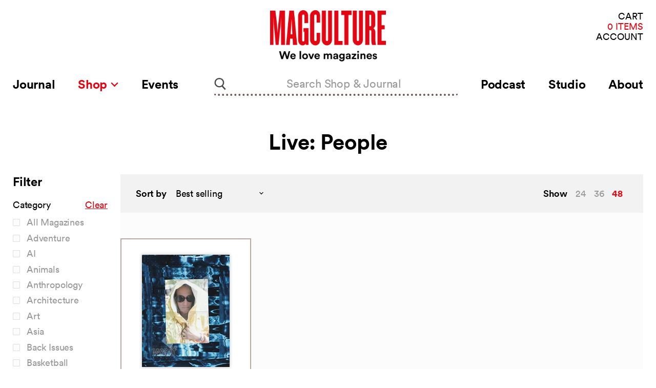

--- FILE ---
content_type: text/html; charset=utf-8
request_url: https://magculture.com/collections/live-people/graphic-design?view=view-48&grid_list
body_size: 27585
content:
<!doctype html>
<html class="no-js no-touch" lang="en">
  <head>
    <meta charset="utf-8">
    <meta http-equiv="x-ua-compatible" content="IE=edge">

    <link rel="preconnect" href="https://cdn.shopify.com">
    <link rel="preconnect" href="https://fonts.shopifycdn.com">
    <link rel="preconnect" href="https://v.shopify.com">
    <link rel="preconnect" href="https://cdn.shopifycloud.com">

    <title>Live: People



        
 — Tagged &quot;Graphic design&quot;
 — magCulture</title>

    

    
  <link rel="shortcut icon" href="//magculture.com/cdn/shop/files/favicon_4661c43e-e56e-4e79-a62d-9dd115e6f013_32x32.png?v=1659626450" type="image/png">


    
      <meta name="robots" content="noindex" />
      <link rel="canonical" href="https://magculture.com/collections/live-people" />
    

    <meta name="viewport" content="width=device-width">

    
    















<meta property="og:site_name" content="magCulture">
<meta property="og:url" content="https://magculture.com/collections/live-people/graphic-design">
<meta property="og:title" content="Live: People">
<meta property="og:type" content="website">
<meta property="og:description" content="We love magazines! Read the Journal, listen to the Podcast, visit our London Shop (11am–6pm weekdays, 12–6pm Saturday) and online. Come to our live events!">




    
    
    

    
    
    <meta
      property="og:image"
      content="https://magculture.com/cdn/shop/files/magC_redx5000px_1204x630.jpg?v=1691579574"
    />
    <meta
      property="og:image:secure_url"
      content="https://magculture.com/cdn/shop/files/magC_redx5000px_1204x630.jpg?v=1691579574"
    />
    <meta property="og:image:width" content="1204" />
    <meta property="og:image:height" content="630" />
    
    
    <meta property="og:image:alt" content="Social media image" />
  









  <meta name="twitter:site" content="@magculture">








<meta name="twitter:title" content="Live: People">
<meta name="twitter:description" content="We love magazines! Read the Journal, listen to the Podcast, visit our London Shop (11am–6pm weekdays, 12–6pm Saturday) and online. Come to our live events!">


    
    
    
      
      
      <meta name="twitter:card" content="summary_large_image">
    
    
    <meta
      property="twitter:image"
      content="https://magculture.com/cdn/shop/files/magC_redx5000px_1200x600_crop_center.jpg?v=1691579574"
    />
    <meta property="twitter:image:width" content="1200" />
    <meta property="twitter:image:height" content="600" />
    
    
    <meta property="twitter:image:alt" content="Social media image" />
  



    <link rel="preload" as="style" href="//magculture.com/cdn/shop/t/26/assets/theme.css?v=50762801846748276711698751749">

    
  
  


  <script src="https://polyfill-fastly.net/v3/polyfill.min.js?features=default%2Ces6%2Cfetch%2CObject.entries" defer="defer"></script>


  <!--  For vue-custom-element on IE11 -->
<script>this.customElements||document.write('<script src="//unpkg.com/document-register-element"><\x2fscript>');</script>
<script src="//unpkg.com/@ungap/custom-elements-builtin"></script>


<script>
  window.PxlApp = {
    search: {
      product_heading: "In the Shop"
    },
    sentry: {
      dsn: ""
    },
    featureFlags: {
      langify: null
    },
    regionaliseStore: {
      
be: {
        
        link: null,
        flagUrl: "//magculture.com/cdn/shop/t/26/assets/be.svg?v=4675"
      },
de: {
        
        link: null,
        flagUrl: "//magculture.com/cdn/shop/t/26/assets/de.svg?v=4675"
      },
dk: {
        
        link: null,
        flagUrl: "//magculture.com/cdn/shop/t/26/assets/dk.svg?v=4675"
      },
es: {
        
        link: null,
        flagUrl: "//magculture.com/cdn/shop/t/26/assets/es.svg?v=4675"
      },
fr: {
        
        link: null,
        flagUrl: "//magculture.com/cdn/shop/t/26/assets/fr.svg?v=4675"
      },
gb: {
        
        link: null,
        flagUrl: "//magculture.com/cdn/shop/t/26/assets/gb.svg?v=4675"
      },
it: {
        
        link: null,
        flagUrl: "//magculture.com/cdn/shop/t/26/assets/it.svg?v=4675"
      },
nl: {
        
        link: null,
        flagUrl: "//magculture.com/cdn/shop/t/26/assets/nl.svg?v=4675"
      },
se: {
        
        link: null,
        flagUrl: "//magculture.com/cdn/shop/t/26/assets/se.svg?v=4675"
      }
},
  
  };
</script>


  
        <script src="//magculture.com/cdn/shop/t/26/assets/pxl-vendor-main.bundle.js?1618941229482" defer="defer"></script>
      
        <script src="//magculture.com/cdn/shop/t/26/assets/main.min.js?1698754974324" defer="defer"></script>
      
        
      
        
      
        
      
        
      
        
      


    <script>window.performance && window.performance.mark && window.performance.mark('shopify.content_for_header.start');</script><meta name="google-site-verification" content="N_vyNik2z5mwRcfsoppj6nAWX0yW6BTneYxELzz_RR4">
<meta id="shopify-digital-wallet" name="shopify-digital-wallet" content="/5147889/digital_wallets/dialog">
<meta name="shopify-checkout-api-token" content="8b5d79abdde8f32f60e93d6797f0773b">
<meta id="in-context-paypal-metadata" data-shop-id="5147889" data-venmo-supported="false" data-environment="production" data-locale="en_US" data-paypal-v4="true" data-currency="GBP">
<link rel="alternate" type="application/atom+xml" title="Feed" href="/collections/live-people/graphic-design.atom" />
<link rel="alternate" type="application/json+oembed" href="https://magculture.com/collections/live-people/graphic-design.oembed">
<script async="async" src="/checkouts/internal/preloads.js?locale=en-GB"></script>
<link rel="preconnect" href="https://shop.app" crossorigin="anonymous">
<script async="async" src="https://shop.app/checkouts/internal/preloads.js?locale=en-GB&shop_id=5147889" crossorigin="anonymous"></script>
<script id="apple-pay-shop-capabilities" type="application/json">{"shopId":5147889,"countryCode":"GB","currencyCode":"GBP","merchantCapabilities":["supports3DS"],"merchantId":"gid:\/\/shopify\/Shop\/5147889","merchantName":"magCulture","requiredBillingContactFields":["postalAddress","email","phone"],"requiredShippingContactFields":["postalAddress","email","phone"],"shippingType":"shipping","supportedNetworks":["visa","maestro","masterCard","amex","discover","elo"],"total":{"type":"pending","label":"magCulture","amount":"1.00"},"shopifyPaymentsEnabled":true,"supportsSubscriptions":true}</script>
<script id="shopify-features" type="application/json">{"accessToken":"8b5d79abdde8f32f60e93d6797f0773b","betas":["rich-media-storefront-analytics"],"domain":"magculture.com","predictiveSearch":true,"shopId":5147889,"locale":"en"}</script>
<script>var Shopify = Shopify || {};
Shopify.shop = "magculture-2.myshopify.com";
Shopify.locale = "en";
Shopify.currency = {"active":"GBP","rate":"1.0"};
Shopify.country = "GB";
Shopify.theme = {"name":"Production (Recharge Fix) [31\/10\/23]","id":123657912429,"schema_name":"MagCulture","schema_version":"1.0.6","theme_store_id":null,"role":"main"};
Shopify.theme.handle = "null";
Shopify.theme.style = {"id":null,"handle":null};
Shopify.cdnHost = "magculture.com/cdn";
Shopify.routes = Shopify.routes || {};
Shopify.routes.root = "/";</script>
<script type="module">!function(o){(o.Shopify=o.Shopify||{}).modules=!0}(window);</script>
<script>!function(o){function n(){var o=[];function n(){o.push(Array.prototype.slice.apply(arguments))}return n.q=o,n}var t=o.Shopify=o.Shopify||{};t.loadFeatures=n(),t.autoloadFeatures=n()}(window);</script>
<script>
  window.ShopifyPay = window.ShopifyPay || {};
  window.ShopifyPay.apiHost = "shop.app\/pay";
  window.ShopifyPay.redirectState = null;
</script>
<script id="shop-js-analytics" type="application/json">{"pageType":"collection"}</script>
<script defer="defer" async type="module" src="//magculture.com/cdn/shopifycloud/shop-js/modules/v2/client.init-shop-cart-sync_BdyHc3Nr.en.esm.js"></script>
<script defer="defer" async type="module" src="//magculture.com/cdn/shopifycloud/shop-js/modules/v2/chunk.common_Daul8nwZ.esm.js"></script>
<script type="module">
  await import("//magculture.com/cdn/shopifycloud/shop-js/modules/v2/client.init-shop-cart-sync_BdyHc3Nr.en.esm.js");
await import("//magculture.com/cdn/shopifycloud/shop-js/modules/v2/chunk.common_Daul8nwZ.esm.js");

  window.Shopify.SignInWithShop?.initShopCartSync?.({"fedCMEnabled":true,"windoidEnabled":true});

</script>
<script>
  window.Shopify = window.Shopify || {};
  if (!window.Shopify.featureAssets) window.Shopify.featureAssets = {};
  window.Shopify.featureAssets['shop-js'] = {"shop-cart-sync":["modules/v2/client.shop-cart-sync_QYOiDySF.en.esm.js","modules/v2/chunk.common_Daul8nwZ.esm.js"],"init-fed-cm":["modules/v2/client.init-fed-cm_DchLp9rc.en.esm.js","modules/v2/chunk.common_Daul8nwZ.esm.js"],"shop-button":["modules/v2/client.shop-button_OV7bAJc5.en.esm.js","modules/v2/chunk.common_Daul8nwZ.esm.js"],"init-windoid":["modules/v2/client.init-windoid_DwxFKQ8e.en.esm.js","modules/v2/chunk.common_Daul8nwZ.esm.js"],"shop-cash-offers":["modules/v2/client.shop-cash-offers_DWtL6Bq3.en.esm.js","modules/v2/chunk.common_Daul8nwZ.esm.js","modules/v2/chunk.modal_CQq8HTM6.esm.js"],"shop-toast-manager":["modules/v2/client.shop-toast-manager_CX9r1SjA.en.esm.js","modules/v2/chunk.common_Daul8nwZ.esm.js"],"init-shop-email-lookup-coordinator":["modules/v2/client.init-shop-email-lookup-coordinator_UhKnw74l.en.esm.js","modules/v2/chunk.common_Daul8nwZ.esm.js"],"pay-button":["modules/v2/client.pay-button_DzxNnLDY.en.esm.js","modules/v2/chunk.common_Daul8nwZ.esm.js"],"avatar":["modules/v2/client.avatar_BTnouDA3.en.esm.js"],"init-shop-cart-sync":["modules/v2/client.init-shop-cart-sync_BdyHc3Nr.en.esm.js","modules/v2/chunk.common_Daul8nwZ.esm.js"],"shop-login-button":["modules/v2/client.shop-login-button_D8B466_1.en.esm.js","modules/v2/chunk.common_Daul8nwZ.esm.js","modules/v2/chunk.modal_CQq8HTM6.esm.js"],"init-customer-accounts-sign-up":["modules/v2/client.init-customer-accounts-sign-up_C8fpPm4i.en.esm.js","modules/v2/client.shop-login-button_D8B466_1.en.esm.js","modules/v2/chunk.common_Daul8nwZ.esm.js","modules/v2/chunk.modal_CQq8HTM6.esm.js"],"init-shop-for-new-customer-accounts":["modules/v2/client.init-shop-for-new-customer-accounts_CVTO0Ztu.en.esm.js","modules/v2/client.shop-login-button_D8B466_1.en.esm.js","modules/v2/chunk.common_Daul8nwZ.esm.js","modules/v2/chunk.modal_CQq8HTM6.esm.js"],"init-customer-accounts":["modules/v2/client.init-customer-accounts_dRgKMfrE.en.esm.js","modules/v2/client.shop-login-button_D8B466_1.en.esm.js","modules/v2/chunk.common_Daul8nwZ.esm.js","modules/v2/chunk.modal_CQq8HTM6.esm.js"],"shop-follow-button":["modules/v2/client.shop-follow-button_CkZpjEct.en.esm.js","modules/v2/chunk.common_Daul8nwZ.esm.js","modules/v2/chunk.modal_CQq8HTM6.esm.js"],"lead-capture":["modules/v2/client.lead-capture_BntHBhfp.en.esm.js","modules/v2/chunk.common_Daul8nwZ.esm.js","modules/v2/chunk.modal_CQq8HTM6.esm.js"],"checkout-modal":["modules/v2/client.checkout-modal_CfxcYbTm.en.esm.js","modules/v2/chunk.common_Daul8nwZ.esm.js","modules/v2/chunk.modal_CQq8HTM6.esm.js"],"shop-login":["modules/v2/client.shop-login_Da4GZ2H6.en.esm.js","modules/v2/chunk.common_Daul8nwZ.esm.js","modules/v2/chunk.modal_CQq8HTM6.esm.js"],"payment-terms":["modules/v2/client.payment-terms_MV4M3zvL.en.esm.js","modules/v2/chunk.common_Daul8nwZ.esm.js","modules/v2/chunk.modal_CQq8HTM6.esm.js"]};
</script>
<script>(function() {
  var isLoaded = false;
  function asyncLoad() {
    if (isLoaded) return;
    isLoaded = true;
    var urls = ["https:\/\/static.rechargecdn.com\/assets\/js\/widget.min.js?shop=magculture-2.myshopify.com","https:\/\/assets.dailykarma.io\/prod\/init-v3.js?v2\u0026shop=magculture-2.myshopify.com"];
    for (var i = 0; i < urls.length; i++) {
      var s = document.createElement('script');
      s.type = 'text/javascript';
      s.async = true;
      s.src = urls[i];
      var x = document.getElementsByTagName('script')[0];
      x.parentNode.insertBefore(s, x);
    }
  };
  if(window.attachEvent) {
    window.attachEvent('onload', asyncLoad);
  } else {
    window.addEventListener('load', asyncLoad, false);
  }
})();</script>
<script id="__st">var __st={"a":5147889,"offset":0,"reqid":"e407800a-0071-4aeb-9b39-2103321fe02e-1768983573","pageurl":"magculture.com\/collections\/live-people\/graphic-design?view=view-48\u0026grid_list","u":"8d96c63bc0f5","p":"collection","rtyp":"collection","rid":262157205613};</script>
<script>window.ShopifyPaypalV4VisibilityTracking = true;</script>
<script id="captcha-bootstrap">!function(){'use strict';const t='contact',e='account',n='new_comment',o=[[t,t],['blogs',n],['comments',n],[t,'customer']],c=[[e,'customer_login'],[e,'guest_login'],[e,'recover_customer_password'],[e,'create_customer']],r=t=>t.map((([t,e])=>`form[action*='/${t}']:not([data-nocaptcha='true']) input[name='form_type'][value='${e}']`)).join(','),a=t=>()=>t?[...document.querySelectorAll(t)].map((t=>t.form)):[];function s(){const t=[...o],e=r(t);return a(e)}const i='password',u='form_key',d=['recaptcha-v3-token','g-recaptcha-response','h-captcha-response',i],f=()=>{try{return window.sessionStorage}catch{return}},m='__shopify_v',_=t=>t.elements[u];function p(t,e,n=!1){try{const o=window.sessionStorage,c=JSON.parse(o.getItem(e)),{data:r}=function(t){const{data:e,action:n}=t;return t[m]||n?{data:e,action:n}:{data:t,action:n}}(c);for(const[e,n]of Object.entries(r))t.elements[e]&&(t.elements[e].value=n);n&&o.removeItem(e)}catch(o){console.error('form repopulation failed',{error:o})}}const l='form_type',E='cptcha';function T(t){t.dataset[E]=!0}const w=window,h=w.document,L='Shopify',v='ce_forms',y='captcha';let A=!1;((t,e)=>{const n=(g='f06e6c50-85a8-45c8-87d0-21a2b65856fe',I='https://cdn.shopify.com/shopifycloud/storefront-forms-hcaptcha/ce_storefront_forms_captcha_hcaptcha.v1.5.2.iife.js',D={infoText:'Protected by hCaptcha',privacyText:'Privacy',termsText:'Terms'},(t,e,n)=>{const o=w[L][v],c=o.bindForm;if(c)return c(t,g,e,D).then(n);var r;o.q.push([[t,g,e,D],n]),r=I,A||(h.body.append(Object.assign(h.createElement('script'),{id:'captcha-provider',async:!0,src:r})),A=!0)});var g,I,D;w[L]=w[L]||{},w[L][v]=w[L][v]||{},w[L][v].q=[],w[L][y]=w[L][y]||{},w[L][y].protect=function(t,e){n(t,void 0,e),T(t)},Object.freeze(w[L][y]),function(t,e,n,w,h,L){const[v,y,A,g]=function(t,e,n){const i=e?o:[],u=t?c:[],d=[...i,...u],f=r(d),m=r(i),_=r(d.filter((([t,e])=>n.includes(e))));return[a(f),a(m),a(_),s()]}(w,h,L),I=t=>{const e=t.target;return e instanceof HTMLFormElement?e:e&&e.form},D=t=>v().includes(t);t.addEventListener('submit',(t=>{const e=I(t);if(!e)return;const n=D(e)&&!e.dataset.hcaptchaBound&&!e.dataset.recaptchaBound,o=_(e),c=g().includes(e)&&(!o||!o.value);(n||c)&&t.preventDefault(),c&&!n&&(function(t){try{if(!f())return;!function(t){const e=f();if(!e)return;const n=_(t);if(!n)return;const o=n.value;o&&e.removeItem(o)}(t);const e=Array.from(Array(32),(()=>Math.random().toString(36)[2])).join('');!function(t,e){_(t)||t.append(Object.assign(document.createElement('input'),{type:'hidden',name:u})),t.elements[u].value=e}(t,e),function(t,e){const n=f();if(!n)return;const o=[...t.querySelectorAll(`input[type='${i}']`)].map((({name:t})=>t)),c=[...d,...o],r={};for(const[a,s]of new FormData(t).entries())c.includes(a)||(r[a]=s);n.setItem(e,JSON.stringify({[m]:1,action:t.action,data:r}))}(t,e)}catch(e){console.error('failed to persist form',e)}}(e),e.submit())}));const S=(t,e)=>{t&&!t.dataset[E]&&(n(t,e.some((e=>e===t))),T(t))};for(const o of['focusin','change'])t.addEventListener(o,(t=>{const e=I(t);D(e)&&S(e,y())}));const B=e.get('form_key'),M=e.get(l),P=B&&M;t.addEventListener('DOMContentLoaded',(()=>{const t=y();if(P)for(const e of t)e.elements[l].value===M&&p(e,B);[...new Set([...A(),...v().filter((t=>'true'===t.dataset.shopifyCaptcha))])].forEach((e=>S(e,t)))}))}(h,new URLSearchParams(w.location.search),n,t,e,['guest_login'])})(!0,!0)}();</script>
<script integrity="sha256-4kQ18oKyAcykRKYeNunJcIwy7WH5gtpwJnB7kiuLZ1E=" data-source-attribution="shopify.loadfeatures" defer="defer" src="//magculture.com/cdn/shopifycloud/storefront/assets/storefront/load_feature-a0a9edcb.js" crossorigin="anonymous"></script>
<script crossorigin="anonymous" defer="defer" src="//magculture.com/cdn/shopifycloud/storefront/assets/shopify_pay/storefront-65b4c6d7.js?v=20250812"></script>
<script data-source-attribution="shopify.dynamic_checkout.dynamic.init">var Shopify=Shopify||{};Shopify.PaymentButton=Shopify.PaymentButton||{isStorefrontPortableWallets:!0,init:function(){window.Shopify.PaymentButton.init=function(){};var t=document.createElement("script");t.src="https://magculture.com/cdn/shopifycloud/portable-wallets/latest/portable-wallets.en.js",t.type="module",document.head.appendChild(t)}};
</script>
<script data-source-attribution="shopify.dynamic_checkout.buyer_consent">
  function portableWalletsHideBuyerConsent(e){var t=document.getElementById("shopify-buyer-consent"),n=document.getElementById("shopify-subscription-policy-button");t&&n&&(t.classList.add("hidden"),t.setAttribute("aria-hidden","true"),n.removeEventListener("click",e))}function portableWalletsShowBuyerConsent(e){var t=document.getElementById("shopify-buyer-consent"),n=document.getElementById("shopify-subscription-policy-button");t&&n&&(t.classList.remove("hidden"),t.removeAttribute("aria-hidden"),n.addEventListener("click",e))}window.Shopify?.PaymentButton&&(window.Shopify.PaymentButton.hideBuyerConsent=portableWalletsHideBuyerConsent,window.Shopify.PaymentButton.showBuyerConsent=portableWalletsShowBuyerConsent);
</script>
<script data-source-attribution="shopify.dynamic_checkout.cart.bootstrap">document.addEventListener("DOMContentLoaded",(function(){function t(){return document.querySelector("shopify-accelerated-checkout-cart, shopify-accelerated-checkout")}if(t())Shopify.PaymentButton.init();else{new MutationObserver((function(e,n){t()&&(Shopify.PaymentButton.init(),n.disconnect())})).observe(document.body,{childList:!0,subtree:!0})}}));
</script>
<script id='scb4127' type='text/javascript' async='' src='https://magculture.com/cdn/shopifycloud/privacy-banner/storefront-banner.js'></script><link id="shopify-accelerated-checkout-styles" rel="stylesheet" media="screen" href="https://magculture.com/cdn/shopifycloud/portable-wallets/latest/accelerated-checkout-backwards-compat.css" crossorigin="anonymous">
<style id="shopify-accelerated-checkout-cart">
        #shopify-buyer-consent {
  margin-top: 1em;
  display: inline-block;
  width: 100%;
}

#shopify-buyer-consent.hidden {
  display: none;
}

#shopify-subscription-policy-button {
  background: none;
  border: none;
  padding: 0;
  text-decoration: underline;
  font-size: inherit;
  cursor: pointer;
}

#shopify-subscription-policy-button::before {
  box-shadow: none;
}

      </style>

<script>window.performance && window.performance.mark && window.performance.mark('shopify.content_for_header.end');</script>

    <link href="//magculture.com/cdn/shop/t/26/assets/theme.css?v=50762801846748276711698751749" rel="stylesheet" type="text/css" media="all" />
    <link href="//magculture.com/cdn/shop/t/26/assets/ripple.css?v=89494619418437521891698751670" rel="stylesheet" type="text/css" media="all" />
    <link href="//magculture.com/cdn/shop/t/26/assets/chronicle-g1-font.css?v=130856507092022166291698751670" rel="stylesheet" type="text/css" media="all" />
    <link href="//magculture.com/cdn/shop/t/26/assets/styles.css?v=19750346638934740111698751670" rel="stylesheet" type="text/css" media="all" />
    <link rel="stylesheet" href="https://cdn.shopify.com/shopifycloud/shopify-plyr/v1.0/shopify-plyr.css">

    
    <script>
      window.Theme = window.Theme || {};
      window.Theme.routes = {
        "root_url": "/",
        "account_url": "/account",
        "account_login_url": "https://magculture.com/customer_authentication/redirect?locale=en&region_country=GB",
        "account_logout_url": "/account/logout",
        "account_register_url": "https://shopify.com/5147889/account?locale=en",
        "account_addresses_url": "/account/addresses",
        "collections_url": "/collections",
        "all_products_collection_url": "/collections/all",
        "search_url": "/search",
        "cart_url": "/cart",
        "cart_add_url": "/cart/add",
        "cart_change_url": "/cart/change",
        "cart_clear_url": "/cart/clear",
        "product_recommendations_url": "/recommendations/products",
      };
    </script>
  <script src="https://cdn.shopify.com/extensions/19689677-6488-4a31-adf3-fcf4359c5fd9/forms-2295/assets/shopify-forms-loader.js" type="text/javascript" defer="defer"></script>
<link href="https://monorail-edge.shopifysvc.com" rel="dns-prefetch">
<script>(function(){if ("sendBeacon" in navigator && "performance" in window) {try {var session_token_from_headers = performance.getEntriesByType('navigation')[0].serverTiming.find(x => x.name == '_s').description;} catch {var session_token_from_headers = undefined;}var session_cookie_matches = document.cookie.match(/_shopify_s=([^;]*)/);var session_token_from_cookie = session_cookie_matches && session_cookie_matches.length === 2 ? session_cookie_matches[1] : "";var session_token = session_token_from_headers || session_token_from_cookie || "";function handle_abandonment_event(e) {var entries = performance.getEntries().filter(function(entry) {return /monorail-edge.shopifysvc.com/.test(entry.name);});if (!window.abandonment_tracked && entries.length === 0) {window.abandonment_tracked = true;var currentMs = Date.now();var navigation_start = performance.timing.navigationStart;var payload = {shop_id: 5147889,url: window.location.href,navigation_start,duration: currentMs - navigation_start,session_token,page_type: "collection"};window.navigator.sendBeacon("https://monorail-edge.shopifysvc.com/v1/produce", JSON.stringify({schema_id: "online_store_buyer_site_abandonment/1.1",payload: payload,metadata: {event_created_at_ms: currentMs,event_sent_at_ms: currentMs}}));}}window.addEventListener('pagehide', handle_abandonment_event);}}());</script>
<script id="web-pixels-manager-setup">(function e(e,d,r,n,o){if(void 0===o&&(o={}),!Boolean(null===(a=null===(i=window.Shopify)||void 0===i?void 0:i.analytics)||void 0===a?void 0:a.replayQueue)){var i,a;window.Shopify=window.Shopify||{};var t=window.Shopify;t.analytics=t.analytics||{};var s=t.analytics;s.replayQueue=[],s.publish=function(e,d,r){return s.replayQueue.push([e,d,r]),!0};try{self.performance.mark("wpm:start")}catch(e){}var l=function(){var e={modern:/Edge?\/(1{2}[4-9]|1[2-9]\d|[2-9]\d{2}|\d{4,})\.\d+(\.\d+|)|Firefox\/(1{2}[4-9]|1[2-9]\d|[2-9]\d{2}|\d{4,})\.\d+(\.\d+|)|Chrom(ium|e)\/(9{2}|\d{3,})\.\d+(\.\d+|)|(Maci|X1{2}).+ Version\/(15\.\d+|(1[6-9]|[2-9]\d|\d{3,})\.\d+)([,.]\d+|)( \(\w+\)|)( Mobile\/\w+|) Safari\/|Chrome.+OPR\/(9{2}|\d{3,})\.\d+\.\d+|(CPU[ +]OS|iPhone[ +]OS|CPU[ +]iPhone|CPU IPhone OS|CPU iPad OS)[ +]+(15[._]\d+|(1[6-9]|[2-9]\d|\d{3,})[._]\d+)([._]\d+|)|Android:?[ /-](13[3-9]|1[4-9]\d|[2-9]\d{2}|\d{4,})(\.\d+|)(\.\d+|)|Android.+Firefox\/(13[5-9]|1[4-9]\d|[2-9]\d{2}|\d{4,})\.\d+(\.\d+|)|Android.+Chrom(ium|e)\/(13[3-9]|1[4-9]\d|[2-9]\d{2}|\d{4,})\.\d+(\.\d+|)|SamsungBrowser\/([2-9]\d|\d{3,})\.\d+/,legacy:/Edge?\/(1[6-9]|[2-9]\d|\d{3,})\.\d+(\.\d+|)|Firefox\/(5[4-9]|[6-9]\d|\d{3,})\.\d+(\.\d+|)|Chrom(ium|e)\/(5[1-9]|[6-9]\d|\d{3,})\.\d+(\.\d+|)([\d.]+$|.*Safari\/(?![\d.]+ Edge\/[\d.]+$))|(Maci|X1{2}).+ Version\/(10\.\d+|(1[1-9]|[2-9]\d|\d{3,})\.\d+)([,.]\d+|)( \(\w+\)|)( Mobile\/\w+|) Safari\/|Chrome.+OPR\/(3[89]|[4-9]\d|\d{3,})\.\d+\.\d+|(CPU[ +]OS|iPhone[ +]OS|CPU[ +]iPhone|CPU IPhone OS|CPU iPad OS)[ +]+(10[._]\d+|(1[1-9]|[2-9]\d|\d{3,})[._]\d+)([._]\d+|)|Android:?[ /-](13[3-9]|1[4-9]\d|[2-9]\d{2}|\d{4,})(\.\d+|)(\.\d+|)|Mobile Safari.+OPR\/([89]\d|\d{3,})\.\d+\.\d+|Android.+Firefox\/(13[5-9]|1[4-9]\d|[2-9]\d{2}|\d{4,})\.\d+(\.\d+|)|Android.+Chrom(ium|e)\/(13[3-9]|1[4-9]\d|[2-9]\d{2}|\d{4,})\.\d+(\.\d+|)|Android.+(UC? ?Browser|UCWEB|U3)[ /]?(15\.([5-9]|\d{2,})|(1[6-9]|[2-9]\d|\d{3,})\.\d+)\.\d+|SamsungBrowser\/(5\.\d+|([6-9]|\d{2,})\.\d+)|Android.+MQ{2}Browser\/(14(\.(9|\d{2,})|)|(1[5-9]|[2-9]\d|\d{3,})(\.\d+|))(\.\d+|)|K[Aa][Ii]OS\/(3\.\d+|([4-9]|\d{2,})\.\d+)(\.\d+|)/},d=e.modern,r=e.legacy,n=navigator.userAgent;return n.match(d)?"modern":n.match(r)?"legacy":"unknown"}(),u="modern"===l?"modern":"legacy",c=(null!=n?n:{modern:"",legacy:""})[u],f=function(e){return[e.baseUrl,"/wpm","/b",e.hashVersion,"modern"===e.buildTarget?"m":"l",".js"].join("")}({baseUrl:d,hashVersion:r,buildTarget:u}),m=function(e){var d=e.version,r=e.bundleTarget,n=e.surface,o=e.pageUrl,i=e.monorailEndpoint;return{emit:function(e){var a=e.status,t=e.errorMsg,s=(new Date).getTime(),l=JSON.stringify({metadata:{event_sent_at_ms:s},events:[{schema_id:"web_pixels_manager_load/3.1",payload:{version:d,bundle_target:r,page_url:o,status:a,surface:n,error_msg:t},metadata:{event_created_at_ms:s}}]});if(!i)return console&&console.warn&&console.warn("[Web Pixels Manager] No Monorail endpoint provided, skipping logging."),!1;try{return self.navigator.sendBeacon.bind(self.navigator)(i,l)}catch(e){}var u=new XMLHttpRequest;try{return u.open("POST",i,!0),u.setRequestHeader("Content-Type","text/plain"),u.send(l),!0}catch(e){return console&&console.warn&&console.warn("[Web Pixels Manager] Got an unhandled error while logging to Monorail."),!1}}}}({version:r,bundleTarget:l,surface:e.surface,pageUrl:self.location.href,monorailEndpoint:e.monorailEndpoint});try{o.browserTarget=l,function(e){var d=e.src,r=e.async,n=void 0===r||r,o=e.onload,i=e.onerror,a=e.sri,t=e.scriptDataAttributes,s=void 0===t?{}:t,l=document.createElement("script"),u=document.querySelector("head"),c=document.querySelector("body");if(l.async=n,l.src=d,a&&(l.integrity=a,l.crossOrigin="anonymous"),s)for(var f in s)if(Object.prototype.hasOwnProperty.call(s,f))try{l.dataset[f]=s[f]}catch(e){}if(o&&l.addEventListener("load",o),i&&l.addEventListener("error",i),u)u.appendChild(l);else{if(!c)throw new Error("Did not find a head or body element to append the script");c.appendChild(l)}}({src:f,async:!0,onload:function(){if(!function(){var e,d;return Boolean(null===(d=null===(e=window.Shopify)||void 0===e?void 0:e.analytics)||void 0===d?void 0:d.initialized)}()){var d=window.webPixelsManager.init(e)||void 0;if(d){var r=window.Shopify.analytics;r.replayQueue.forEach((function(e){var r=e[0],n=e[1],o=e[2];d.publishCustomEvent(r,n,o)})),r.replayQueue=[],r.publish=d.publishCustomEvent,r.visitor=d.visitor,r.initialized=!0}}},onerror:function(){return m.emit({status:"failed",errorMsg:"".concat(f," has failed to load")})},sri:function(e){var d=/^sha384-[A-Za-z0-9+/=]+$/;return"string"==typeof e&&d.test(e)}(c)?c:"",scriptDataAttributes:o}),m.emit({status:"loading"})}catch(e){m.emit({status:"failed",errorMsg:(null==e?void 0:e.message)||"Unknown error"})}}})({shopId: 5147889,storefrontBaseUrl: "https://magculture.com",extensionsBaseUrl: "https://extensions.shopifycdn.com/cdn/shopifycloud/web-pixels-manager",monorailEndpoint: "https://monorail-edge.shopifysvc.com/unstable/produce_batch",surface: "storefront-renderer",enabledBetaFlags: ["2dca8a86"],webPixelsConfigList: [{"id":"1358135405","configuration":"{\"accountID\":\"6695\"}","eventPayloadVersion":"v1","runtimeContext":"STRICT","scriptVersion":"1c2654ab735a672c323e9cbc9fae0e47","type":"APP","apiClientId":2594385,"privacyPurposes":[],"dataSharingAdjustments":{"protectedCustomerApprovalScopes":["read_customer_address","read_customer_email","read_customer_name","read_customer_personal_data"]}},{"id":"345079917","configuration":"{\"config\":\"{\\\"pixel_id\\\":\\\"G-ZXF8LRPY6X\\\",\\\"target_country\\\":\\\"GB\\\",\\\"gtag_events\\\":[{\\\"type\\\":\\\"search\\\",\\\"action_label\\\":\\\"G-ZXF8LRPY6X\\\"},{\\\"type\\\":\\\"begin_checkout\\\",\\\"action_label\\\":\\\"G-ZXF8LRPY6X\\\"},{\\\"type\\\":\\\"view_item\\\",\\\"action_label\\\":[\\\"G-ZXF8LRPY6X\\\",\\\"MC-5EFK7EDPC8\\\"]},{\\\"type\\\":\\\"purchase\\\",\\\"action_label\\\":[\\\"G-ZXF8LRPY6X\\\",\\\"MC-5EFK7EDPC8\\\"]},{\\\"type\\\":\\\"page_view\\\",\\\"action_label\\\":[\\\"G-ZXF8LRPY6X\\\",\\\"MC-5EFK7EDPC8\\\"]},{\\\"type\\\":\\\"add_payment_info\\\",\\\"action_label\\\":\\\"G-ZXF8LRPY6X\\\"},{\\\"type\\\":\\\"add_to_cart\\\",\\\"action_label\\\":\\\"G-ZXF8LRPY6X\\\"}],\\\"enable_monitoring_mode\\\":false}\"}","eventPayloadVersion":"v1","runtimeContext":"OPEN","scriptVersion":"b2a88bafab3e21179ed38636efcd8a93","type":"APP","apiClientId":1780363,"privacyPurposes":[],"dataSharingAdjustments":{"protectedCustomerApprovalScopes":["read_customer_address","read_customer_email","read_customer_name","read_customer_personal_data","read_customer_phone"]}},{"id":"shopify-app-pixel","configuration":"{}","eventPayloadVersion":"v1","runtimeContext":"STRICT","scriptVersion":"0450","apiClientId":"shopify-pixel","type":"APP","privacyPurposes":["ANALYTICS","MARKETING"]},{"id":"shopify-custom-pixel","eventPayloadVersion":"v1","runtimeContext":"LAX","scriptVersion":"0450","apiClientId":"shopify-pixel","type":"CUSTOM","privacyPurposes":["ANALYTICS","MARKETING"]}],isMerchantRequest: false,initData: {"shop":{"name":"magCulture","paymentSettings":{"currencyCode":"GBP"},"myshopifyDomain":"magculture-2.myshopify.com","countryCode":"GB","storefrontUrl":"https:\/\/magculture.com"},"customer":null,"cart":null,"checkout":null,"productVariants":[],"purchasingCompany":null},},"https://magculture.com/cdn","fcfee988w5aeb613cpc8e4bc33m6693e112",{"modern":"","legacy":""},{"shopId":"5147889","storefrontBaseUrl":"https:\/\/magculture.com","extensionBaseUrl":"https:\/\/extensions.shopifycdn.com\/cdn\/shopifycloud\/web-pixels-manager","surface":"storefront-renderer","enabledBetaFlags":"[\"2dca8a86\"]","isMerchantRequest":"false","hashVersion":"fcfee988w5aeb613cpc8e4bc33m6693e112","publish":"custom","events":"[[\"page_viewed\",{}],[\"collection_viewed\",{\"collection\":{\"id\":\"262157205613\",\"title\":\"Live: People\",\"productVariants\":[{\"price\":{\"amount\":37.0,\"currencyCode\":\"GBP\"},\"product\":{\"title\":\"Waif #29\",\"vendor\":\"magCulture\",\"id\":\"7229751591021\",\"untranslatedTitle\":\"Waif #29\",\"url\":\"\/products\/waif-29\",\"type\":\"Magazine\"},\"id\":\"41131922325613\",\"image\":{\"src\":\"\/\/magculture.com\/cdn\/shop\/files\/Waif_29.jpg?v=1709992118\"},\"sku\":null,\"title\":\"Default Title\",\"untranslatedTitle\":\"Default Title\"}]}}]]"});</script><script>
  window.ShopifyAnalytics = window.ShopifyAnalytics || {};
  window.ShopifyAnalytics.meta = window.ShopifyAnalytics.meta || {};
  window.ShopifyAnalytics.meta.currency = 'GBP';
  var meta = {"products":[{"id":7229751591021,"gid":"gid:\/\/shopify\/Product\/7229751591021","vendor":"magCulture","type":"Magazine","handle":"waif-29","variants":[{"id":41131922325613,"price":3700,"name":"Waif #29","public_title":null,"sku":null}],"remote":false}],"page":{"pageType":"collection","resourceType":"collection","resourceId":262157205613,"requestId":"e407800a-0071-4aeb-9b39-2103321fe02e-1768983573"}};
  for (var attr in meta) {
    window.ShopifyAnalytics.meta[attr] = meta[attr];
  }
</script>
<script class="analytics">
  (function () {
    var customDocumentWrite = function(content) {
      var jquery = null;

      if (window.jQuery) {
        jquery = window.jQuery;
      } else if (window.Checkout && window.Checkout.$) {
        jquery = window.Checkout.$;
      }

      if (jquery) {
        jquery('body').append(content);
      }
    };

    var hasLoggedConversion = function(token) {
      if (token) {
        return document.cookie.indexOf('loggedConversion=' + token) !== -1;
      }
      return false;
    }

    var setCookieIfConversion = function(token) {
      if (token) {
        var twoMonthsFromNow = new Date(Date.now());
        twoMonthsFromNow.setMonth(twoMonthsFromNow.getMonth() + 2);

        document.cookie = 'loggedConversion=' + token + '; expires=' + twoMonthsFromNow;
      }
    }

    var trekkie = window.ShopifyAnalytics.lib = window.trekkie = window.trekkie || [];
    if (trekkie.integrations) {
      return;
    }
    trekkie.methods = [
      'identify',
      'page',
      'ready',
      'track',
      'trackForm',
      'trackLink'
    ];
    trekkie.factory = function(method) {
      return function() {
        var args = Array.prototype.slice.call(arguments);
        args.unshift(method);
        trekkie.push(args);
        return trekkie;
      };
    };
    for (var i = 0; i < trekkie.methods.length; i++) {
      var key = trekkie.methods[i];
      trekkie[key] = trekkie.factory(key);
    }
    trekkie.load = function(config) {
      trekkie.config = config || {};
      trekkie.config.initialDocumentCookie = document.cookie;
      var first = document.getElementsByTagName('script')[0];
      var script = document.createElement('script');
      script.type = 'text/javascript';
      script.onerror = function(e) {
        var scriptFallback = document.createElement('script');
        scriptFallback.type = 'text/javascript';
        scriptFallback.onerror = function(error) {
                var Monorail = {
      produce: function produce(monorailDomain, schemaId, payload) {
        var currentMs = new Date().getTime();
        var event = {
          schema_id: schemaId,
          payload: payload,
          metadata: {
            event_created_at_ms: currentMs,
            event_sent_at_ms: currentMs
          }
        };
        return Monorail.sendRequest("https://" + monorailDomain + "/v1/produce", JSON.stringify(event));
      },
      sendRequest: function sendRequest(endpointUrl, payload) {
        // Try the sendBeacon API
        if (window && window.navigator && typeof window.navigator.sendBeacon === 'function' && typeof window.Blob === 'function' && !Monorail.isIos12()) {
          var blobData = new window.Blob([payload], {
            type: 'text/plain'
          });

          if (window.navigator.sendBeacon(endpointUrl, blobData)) {
            return true;
          } // sendBeacon was not successful

        } // XHR beacon

        var xhr = new XMLHttpRequest();

        try {
          xhr.open('POST', endpointUrl);
          xhr.setRequestHeader('Content-Type', 'text/plain');
          xhr.send(payload);
        } catch (e) {
          console.log(e);
        }

        return false;
      },
      isIos12: function isIos12() {
        return window.navigator.userAgent.lastIndexOf('iPhone; CPU iPhone OS 12_') !== -1 || window.navigator.userAgent.lastIndexOf('iPad; CPU OS 12_') !== -1;
      }
    };
    Monorail.produce('monorail-edge.shopifysvc.com',
      'trekkie_storefront_load_errors/1.1',
      {shop_id: 5147889,
      theme_id: 123657912429,
      app_name: "storefront",
      context_url: window.location.href,
      source_url: "//magculture.com/cdn/s/trekkie.storefront.cd680fe47e6c39ca5d5df5f0a32d569bc48c0f27.min.js"});

        };
        scriptFallback.async = true;
        scriptFallback.src = '//magculture.com/cdn/s/trekkie.storefront.cd680fe47e6c39ca5d5df5f0a32d569bc48c0f27.min.js';
        first.parentNode.insertBefore(scriptFallback, first);
      };
      script.async = true;
      script.src = '//magculture.com/cdn/s/trekkie.storefront.cd680fe47e6c39ca5d5df5f0a32d569bc48c0f27.min.js';
      first.parentNode.insertBefore(script, first);
    };
    trekkie.load(
      {"Trekkie":{"appName":"storefront","development":false,"defaultAttributes":{"shopId":5147889,"isMerchantRequest":null,"themeId":123657912429,"themeCityHash":"12479141642613467172","contentLanguage":"en","currency":"GBP","eventMetadataId":"43c2bc1f-dbb4-4af3-9ff2-eb366b1f5bfc"},"isServerSideCookieWritingEnabled":true,"monorailRegion":"shop_domain","enabledBetaFlags":["65f19447"]},"Session Attribution":{},"S2S":{"facebookCapiEnabled":false,"source":"trekkie-storefront-renderer","apiClientId":580111}}
    );

    var loaded = false;
    trekkie.ready(function() {
      if (loaded) return;
      loaded = true;

      window.ShopifyAnalytics.lib = window.trekkie;

      var originalDocumentWrite = document.write;
      document.write = customDocumentWrite;
      try { window.ShopifyAnalytics.merchantGoogleAnalytics.call(this); } catch(error) {};
      document.write = originalDocumentWrite;

      window.ShopifyAnalytics.lib.page(null,{"pageType":"collection","resourceType":"collection","resourceId":262157205613,"requestId":"e407800a-0071-4aeb-9b39-2103321fe02e-1768983573","shopifyEmitted":true});

      var match = window.location.pathname.match(/checkouts\/(.+)\/(thank_you|post_purchase)/)
      var token = match? match[1]: undefined;
      if (!hasLoggedConversion(token)) {
        setCookieIfConversion(token);
        window.ShopifyAnalytics.lib.track("Viewed Product Category",{"currency":"GBP","category":"Collection: live-people","collectionName":"live-people","collectionId":262157205613,"nonInteraction":true},undefined,undefined,{"shopifyEmitted":true});
      }
    });


        var eventsListenerScript = document.createElement('script');
        eventsListenerScript.async = true;
        eventsListenerScript.src = "//magculture.com/cdn/shopifycloud/storefront/assets/shop_events_listener-3da45d37.js";
        document.getElementsByTagName('head')[0].appendChild(eventsListenerScript);

})();</script>
<script
  defer
  src="https://magculture.com/cdn/shopifycloud/perf-kit/shopify-perf-kit-3.0.4.min.js"
  data-application="storefront-renderer"
  data-shop-id="5147889"
  data-render-region="gcp-us-central1"
  data-page-type="collection"
  data-theme-instance-id="123657912429"
  data-theme-name="MagCulture"
  data-theme-version="1.0.6"
  data-monorail-region="shop_domain"
  data-resource-timing-sampling-rate="10"
  data-shs="true"
  data-shs-beacon="true"
  data-shs-export-with-fetch="true"
  data-shs-logs-sample-rate="1"
  data-shs-beacon-endpoint="https://magculture.com/api/collect"
></script>
</head>

  <body class="template-collection" data-instant-allow-query-string >
    <script>
      document.documentElement.className=document.documentElement.className.replace(/\bno-js\b/,'js');
      if(window.Shopify&&window.Shopify.designMode)document.documentElement.className+=' in-theme-editor';
      if(('ontouchstart' in window)||window.DocumentTouch&&document instanceof DocumentTouch)document.documentElement.className=document.documentElement.className.replace(/\bno-touch\b/,'has-touch');
    </script>

    <svg aria-hidden="true" style="position: absolute; width: 0; height: 0; overflow: hidden;" version="1.1" xmlns:xlink="http://www.w3.org/1999/xlink" xmlns="http://www.w3.org/2000/svg">
  <defs>
    <symbol id="pxl-icon-plus" viewBox="0 0 24 24">
      <path d="M24 10h-10v-10h-4v10h-10v4h10v10h4v-10h10z"/>
    </symbol>
    <symbol id="pxl-icon-chevron-right" viewbox="0 0 24 24">
      <path d="M5 3l3.057-3 11.943 12-11.943 12-3.057-3 9-9z"/>
    </symbol>
    <symbol id="pxl-icon-chevron-left" viewBox="0 0 24 24">
      <path d="M16.67 0l2.83 2.829-9.339 9.175 9.339 9.167-2.83 2.829-12.17-11.996z"/>
    </symbol>
  </defs>
</svg>


    <pxl-flyout-cart
      money-format="&pound;{{amount}}"

      translations-json='{
        "checkout": "Checkout",
        "closeCart": "Close Cart",
        "isEmpty": "Your cart is empty",
        "subTotal": "Subtotal",
        "subTotalSmallPrint": "Shipping &amp; taxes calculated at checkout",
        "yourCart": "Your cart",
        "lineItem": {
          "quantity": "Quantity",
          "remove": "Remove"
        }
      }'

      shop-domain="magculture-2.myshopify.com"
      
    ></pxl-flyout-cart>

    <a class="skip-to-main" href="#site-main">Skip to content</a>
    <div id="shopify-section-static-announcement" class="shopify-section site-announcement"><script
  type="application/json"
  data-section-id="static-announcement"
  data-section-type="static-announcement">
</script>










</div>
    <header
      class="site-header site-header-nav--open"
      role="banner"
      data-site-header
    >
      <div id="shopify-section-static-header" class="shopify-section site-header-wrapper"><script
  type="application/json"
  data-section-id="static-header"
  data-section-type="static-header"
  data-section-data>
  {
    "settings": {
      "live_search": {
        "enable": true,
        "enable_images": true,
        "enable_content": true,
        "money_format": "\u0026pound;{{amount}}",
        "show_mobile_search_bar": true,
        "context": {
          "view_all_results": "View additional products",
          "view_all_products": "View all products",
          "content_results": {
            "title": "On the Journal",
            "no_results": "No results."
          },
          "no_results_products": {
            "title": "No products for “*terms*”.",
            "title_in_category": "No products for “*terms*” in *category*.",
            "message": "Sorry, we couldn’t find any matches."
          }
        }
      }
    }
  }
</script>




<style data-shopify>
  .site-logo {
    max-width: 250px;
  }

  .site-logo-image {
    max-height: 100px;
  }
</style>

<div
  class="
    site-header-main
  "
  data-site-header-main
  
    data-site-header-mobile-search-bar
  
>
  <button class="site-header-menu-toggle" data-menu-toggle>
    <div class="site-header-menu-toggle--button" tabindex="-1">
      <span class="toggle-icon--bar toggle-icon--bar-top"></span>
      <span class="toggle-icon--bar toggle-icon--bar-middle"></span>
      <span class="toggle-icon--bar toggle-icon--bar-bottom"></span>
      <span class="visually-hidden">Menu</span>
    </div>
  </button>

  

  <div class="site-header-main-content">
    <div class="site-header-logo">
      <a
        class="site-logo"
        href="/">
        
          
          

          

  

  <img
    
      src="//magculture.com/cdn/shop/files/magCulture_Primary_Logo_2x_aeedccb7-93c6-4cd8-a4c7-339ccb2af5e4_567x250.png?v=1614880723"
    
    alt=""

    
      data-rimg
      srcset="//magculture.com/cdn/shop/files/magCulture_Primary_Logo_2x_aeedccb7-93c6-4cd8-a4c7-339ccb2af5e4_567x250.png?v=1614880723 1x, //magculture.com/cdn/shop/files/magCulture_Primary_Logo_2x_aeedccb7-93c6-4cd8-a4c7-339ccb2af5e4_845x373.png?v=1614880723 1.49x"
    

    class="site-logo-image"
    
    
  >




        
      </a>
    </div>
  </div>

  <pxl-flyout-cart-toggle
    button-text="Cart"
    button-a11y-text="View cart"
    account-link-text="Account"
    account-link-url="/account"
    item-count-label-single="item"
    item-count-label-multiple="items"
    >
    <div class="site-header-cart">
      <a class="site-header-cart--button" href="/cart">
        Cart
        <span class="visually-hidden">View cart</span>
      </a>
      <a class="site-header-cart-count" href="/cart">
        0 items
      </a>
      <a class="account-link" href="/account">
        Account
      </a>
    </div>
  </pxl-flyout-cart-toggle>
</div>


<div class="mobile-search-bar">
  


<div class="live-search" data-live-search><form
    class="
      live-search-form
      form-fields-inline
      
    "
    action="/search"
    method="get"
    role="search"
    aria-label="Product"
    data-live-search-form
  >
    <input type="hidden" name="type" value="product">
    <div class="form-field no-label">
      <svg
  aria-hidden="true"
  focusable="false"
  role="presentation"
  xmlns="http://www.w3.org/2000/svg"
  width="20"
  height="21"
  viewBox="0 0 20 21"
>
  <path fill="currentColor" fill-rule="evenodd" d="M12.514 14.906a8.264 8.264 0 0 1-4.322 1.21C3.668 16.116 0 12.513 0 8.07 0 3.626 3.668.023 8.192.023c4.525 0 8.193 3.603 8.193 8.047 0 2.033-.769 3.89-2.035 5.307l4.999 5.552-1.775 1.597-5.06-5.62zm-4.322-.843c3.37 0 6.102-2.684 6.102-5.993 0-3.31-2.732-5.994-6.102-5.994S2.09 4.76 2.09 8.07c0 3.31 2.732 5.993 6.102 5.993z"/>
</svg>
<input
        class="form-field-input live-search-form-field top-nav-search-input"
        type="text"
        name="q"
        aria-label="Search"
        placeholder="Search Shop &amp; Journal"
        
        autocomplete="off"
        data-live-search-input>
      <button
        class="live-search-takeover-cancel"
        type="button"
        data-live-search-takeover-cancel>
        Cancel
      </button>
    </div>

    <div class="search-flydown" data-live-search-flydown>
      <div class="search-flydown--placeholder" data-live-search-placeholder>
        <div class="search-flydown--product-items">
          
            <a class="search-flydown--product search-flydown--product" href="#">
              
                <div class="search-flydown--product-image">
                  <svg class="placeholder--image placeholder--content-image" xmlns="http://www.w3.org/2000/svg" viewBox="0 0 525.5 525.5"><path d="M324.5 212.7H203c-1.6 0-2.8 1.3-2.8 2.8V308c0 1.6 1.3 2.8 2.8 2.8h121.6c1.6 0 2.8-1.3 2.8-2.8v-92.5c0-1.6-1.3-2.8-2.9-2.8zm1.1 95.3c0 .6-.5 1.1-1.1 1.1H203c-.6 0-1.1-.5-1.1-1.1v-92.5c0-.6.5-1.1 1.1-1.1h121.6c.6 0 1.1.5 1.1 1.1V308z"/><path d="M210.4 299.5H240v.1s.1 0 .2-.1h75.2v-76.2h-105v76.2zm1.8-7.2l20-20c1.6-1.6 3.8-2.5 6.1-2.5s4.5.9 6.1 2.5l1.5 1.5 16.8 16.8c-12.9 3.3-20.7 6.3-22.8 7.2h-27.7v-5.5zm101.5-10.1c-20.1 1.7-36.7 4.8-49.1 7.9l-16.9-16.9 26.3-26.3c1.6-1.6 3.8-2.5 6.1-2.5s4.5.9 6.1 2.5l27.5 27.5v7.8zm-68.9 15.5c9.7-3.5 33.9-10.9 68.9-13.8v13.8h-68.9zm68.9-72.7v46.8l-26.2-26.2c-1.9-1.9-4.5-3-7.3-3s-5.4 1.1-7.3 3l-26.3 26.3-.9-.9c-1.9-1.9-4.5-3-7.3-3s-5.4 1.1-7.3 3l-18.8 18.8V225h101.4z"/><path d="M232.8 254c4.6 0 8.3-3.7 8.3-8.3s-3.7-8.3-8.3-8.3-8.3 3.7-8.3 8.3 3.7 8.3 8.3 8.3zm0-14.9c3.6 0 6.6 2.9 6.6 6.6s-2.9 6.6-6.6 6.6-6.6-2.9-6.6-6.6 3-6.6 6.6-6.6z"/></svg>
                </div>
              

              <div class="search-flydown--product-text">
                <span class="search-flydown--product-title placeholder--content-text"></span>
                <span class="search-flydown--product-price placeholder--content-text"></span>
              </div>
            </a>
          
            <a class="search-flydown--product search-flydown--product" href="#">
              
                <div class="search-flydown--product-image">
                  <svg class="placeholder--image placeholder--content-image" xmlns="http://www.w3.org/2000/svg" viewBox="0 0 525.5 525.5"><path d="M324.5 212.7H203c-1.6 0-2.8 1.3-2.8 2.8V308c0 1.6 1.3 2.8 2.8 2.8h121.6c1.6 0 2.8-1.3 2.8-2.8v-92.5c0-1.6-1.3-2.8-2.9-2.8zm1.1 95.3c0 .6-.5 1.1-1.1 1.1H203c-.6 0-1.1-.5-1.1-1.1v-92.5c0-.6.5-1.1 1.1-1.1h121.6c.6 0 1.1.5 1.1 1.1V308z"/><path d="M210.4 299.5H240v.1s.1 0 .2-.1h75.2v-76.2h-105v76.2zm1.8-7.2l20-20c1.6-1.6 3.8-2.5 6.1-2.5s4.5.9 6.1 2.5l1.5 1.5 16.8 16.8c-12.9 3.3-20.7 6.3-22.8 7.2h-27.7v-5.5zm101.5-10.1c-20.1 1.7-36.7 4.8-49.1 7.9l-16.9-16.9 26.3-26.3c1.6-1.6 3.8-2.5 6.1-2.5s4.5.9 6.1 2.5l27.5 27.5v7.8zm-68.9 15.5c9.7-3.5 33.9-10.9 68.9-13.8v13.8h-68.9zm68.9-72.7v46.8l-26.2-26.2c-1.9-1.9-4.5-3-7.3-3s-5.4 1.1-7.3 3l-26.3 26.3-.9-.9c-1.9-1.9-4.5-3-7.3-3s-5.4 1.1-7.3 3l-18.8 18.8V225h101.4z"/><path d="M232.8 254c4.6 0 8.3-3.7 8.3-8.3s-3.7-8.3-8.3-8.3-8.3 3.7-8.3 8.3 3.7 8.3 8.3 8.3zm0-14.9c3.6 0 6.6 2.9 6.6 6.6s-2.9 6.6-6.6 6.6-6.6-2.9-6.6-6.6 3-6.6 6.6-6.6z"/></svg>
                </div>
              

              <div class="search-flydown--product-text">
                <span class="search-flydown--product-title placeholder--content-text"></span>
                <span class="search-flydown--product-price placeholder--content-text"></span>
              </div>
            </a>
          
            <a class="search-flydown--product search-flydown--product" href="#">
              
                <div class="search-flydown--product-image">
                  <svg class="placeholder--image placeholder--content-image" xmlns="http://www.w3.org/2000/svg" viewBox="0 0 525.5 525.5"><path d="M324.5 212.7H203c-1.6 0-2.8 1.3-2.8 2.8V308c0 1.6 1.3 2.8 2.8 2.8h121.6c1.6 0 2.8-1.3 2.8-2.8v-92.5c0-1.6-1.3-2.8-2.9-2.8zm1.1 95.3c0 .6-.5 1.1-1.1 1.1H203c-.6 0-1.1-.5-1.1-1.1v-92.5c0-.6.5-1.1 1.1-1.1h121.6c.6 0 1.1.5 1.1 1.1V308z"/><path d="M210.4 299.5H240v.1s.1 0 .2-.1h75.2v-76.2h-105v76.2zm1.8-7.2l20-20c1.6-1.6 3.8-2.5 6.1-2.5s4.5.9 6.1 2.5l1.5 1.5 16.8 16.8c-12.9 3.3-20.7 6.3-22.8 7.2h-27.7v-5.5zm101.5-10.1c-20.1 1.7-36.7 4.8-49.1 7.9l-16.9-16.9 26.3-26.3c1.6-1.6 3.8-2.5 6.1-2.5s4.5.9 6.1 2.5l27.5 27.5v7.8zm-68.9 15.5c9.7-3.5 33.9-10.9 68.9-13.8v13.8h-68.9zm68.9-72.7v46.8l-26.2-26.2c-1.9-1.9-4.5-3-7.3-3s-5.4 1.1-7.3 3l-26.3 26.3-.9-.9c-1.9-1.9-4.5-3-7.3-3s-5.4 1.1-7.3 3l-18.8 18.8V225h101.4z"/><path d="M232.8 254c4.6 0 8.3-3.7 8.3-8.3s-3.7-8.3-8.3-8.3-8.3 3.7-8.3 8.3 3.7 8.3 8.3 8.3zm0-14.9c3.6 0 6.6 2.9 6.6 6.6s-2.9 6.6-6.6 6.6-6.6-2.9-6.6-6.6 3-6.6 6.6-6.6z"/></svg>
                </div>
              

              <div class="search-flydown--product-text">
                <span class="search-flydown--product-title placeholder--content-text"></span>
                <span class="search-flydown--product-price placeholder--content-text"></span>
              </div>
            </a>
          
        </div>
      </div>

      <div class="search-flydown--results search-flydown--results--content-enabled" data-live-search-results></div>

      
    </div>
  </form>
</div>

</div>

<div
  class="
    site-navigation-wrapper

    
      site-navigation--has-actions
    
  "
  data-site-navigation
  id="site-header-nav"
>
  <nav
    class="site-navigation"
    aria-label="Main"
  >
    





<ul
  class="navmenu navmenu-depth-1"
  data-navmenu
  aria-label="Main menu (new)"
>
  
    
    

    
    
    
    
    
<li
      class="navmenu-item            navmenu-id-journal      "
      
      
      
    >
      <a
        class="navmenu-link  "
        href="/blogs/journal"
        
      >
        Journal
        
      </a>

      
    </li>

    
  
    
    

    
    
    
    
    
<li
      class="navmenu-item      navmenu-item-parent      navmenu-id-shop      navmenu-meganav-item-parent"
      data-navmenu-meganav-trigger data-pxl-navmenu-Shop
      data-navmenu-parent
      
    >
      <a
        class="navmenu-link navmenu-link-parent "
        href="/collections/magazines"
        
          aria-haspopup="true"
          aria-expanded="false"
        
      >
        Shop
        
          <span
            class="navmenu-icon navmenu-icon-depth-1"
            data-navmenu-trigger
          >
            <svg
  aria-hidden="true"
  focusable="false"
  role="presentation"
  width="8"
  height="6"
  viewBox="0 0 8 6"
  fill="none"
  xmlns="http://www.w3.org/2000/svg"
>
<path class="icon-chevron-down-left" d="M4 4.5L7 1.5" stroke="currentColor" stroke-width="1.25" stroke-linecap="square"/>
<path class="icon-chevron-down-right" d="M4 4.5L1 1.5" stroke="currentColor" stroke-width="1.25" stroke-linecap="square"/>
</svg>

          </span>
        
      </a>

      
        
          
<div
  class="navmenu-submenu  navmenu-meganav  navmenu-meganav--desktop"
  data-navmenu-submenu
  data-meganav-menu
  data-meganav-id="1517255946962"
>
  <div class="navmenu-meganav-wrapper">
    <ul
      class="navmenu  navmenu-depth-2  navmenu-meganav-items"
    >
      
<li
          class="navmenu-item          navmenu-item-parent          navmenu-id-new-this-week          navmenu-meganav-item          "
          data-navmenu-trigger
          data-navmenu-parent
          >
          <a href="/collections/new-this-week" class="navmenu-item-text navmenu-link-parent">
            New this week
          </a>

          
            

<button
  class="navmenu-button"
  data-navmenu-trigger
  aria-expanded="false"
>
  <div class="navmenu-button-wrapper" tabindex="-1">
    <span class="navmenu-icon navmenu-icon-depth-">
      
      <svg
  aria-hidden="true"
  focusable="false"
  role="presentation"
  width="8"
  height="6"
  viewBox="0 0 8 6"
  fill="none"
  xmlns="http://www.w3.org/2000/svg"
>
<path class="icon-chevron-down-left" d="M4 4.5L7 1.5" stroke="currentColor" stroke-width="1.25" stroke-linecap="square"/>
<path class="icon-chevron-down-right" d="M4 4.5L1 1.5" stroke="currentColor" stroke-width="1.25" stroke-linecap="square"/>
</svg>

    </span>
    <span class="visually-hidden">New this week</span>
  </div>
</button>

          

          








<ul
  class="navmenu navmenu-depth-3 navmenu-submenu"
  data-navmenu
  
  data-navmenu-submenu
  aria-label="Main menu (new)"
>
  
    

    
    

    
    

    
      <li
        class="navmenu-item navmenu-id-eye-109"
      >
        <a
          class="navmenu-link"
          href="/products/eye-109"
        >
          Eye #109
</a>
      </li>
    
  
    

    
    

    
    

    
      <li
        class="navmenu-item navmenu-id-origho-journal-1"
      >
        <a
          class="navmenu-link"
          href="/products/origho-journal-1"
        >
          Origho Journal #1
</a>
      </li>
    
  
    

    
    

    
    

    
      <li
        class="navmenu-item navmenu-id-electronic-sound-133"
      >
        <a
          class="navmenu-link"
          href="/products/electronic-sound-133"
        >
          Electronic Sound #133
</a>
      </li>
    
  
    

    
    

    
    

    
      <li
        class="navmenu-item navmenu-id-interview-564"
      >
        <a
          class="navmenu-link"
          href="/products/interview-564"
        >
          Interview #564
</a>
      </li>
    
  
    

    
    

    
    

    
      <li
        class="navmenu-item navmenu-id-little-white-lies-111"
      >
        <a
          class="navmenu-link"
          href="/products/little-white-lies-111"
        >
          Little White Lies #111
</a>
      </li>
    
  
    

    
    

    
    

    
      <li
        class="navmenu-item navmenu-id-lost-11"
      >
        <a
          class="navmenu-link"
          href="/products/lost-11"
        >
          Lost #11
</a>
      </li>
    
  
    

    
    

    
    

    
      <li
        class="navmenu-item navmenu-id-monocle-the-escapist-4"
      >
        <a
          class="navmenu-link"
          href="/products/monocle-the-escapist-4"
        >
          Monocle: The Escapist #4
</a>
      </li>
    
  
    

    
    

    
    

    
      <li
        class="navmenu-item navmenu-id-n-plus-1-51"
      >
        <a
          class="navmenu-link"
          href="/products/n-plus-1-51"
        >
          n plus 1 #51
</a>
      </li>
    
  
    

    
    

    
    

    
      <li
        class="navmenu-item navmenu-id-fare-18-philadelphia"
      >
        <a
          class="navmenu-link"
          href="/products/fare-18-philadelphia"
        >
          Fare #18, Philadelphia
</a>
      </li>
    
  
</ul>

        </li>
      
<li
          class="navmenu-item          navmenu-item-parent          navmenu-id-we-love          navmenu-meganav-item          "
          data-navmenu-trigger
          data-navmenu-parent
          >
          <a href="/collections/new" class="navmenu-item-text navmenu-link-parent">
            We love…
          </a>

          
            

<button
  class="navmenu-button"
  data-navmenu-trigger
  aria-expanded="false"
>
  <div class="navmenu-button-wrapper" tabindex="-1">
    <span class="navmenu-icon navmenu-icon-depth-">
      
      <svg
  aria-hidden="true"
  focusable="false"
  role="presentation"
  width="8"
  height="6"
  viewBox="0 0 8 6"
  fill="none"
  xmlns="http://www.w3.org/2000/svg"
>
<path class="icon-chevron-down-left" d="M4 4.5L7 1.5" stroke="currentColor" stroke-width="1.25" stroke-linecap="square"/>
<path class="icon-chevron-down-right" d="M4 4.5L1 1.5" stroke="currentColor" stroke-width="1.25" stroke-linecap="square"/>
</svg>

    </span>
    <span class="visually-hidden">We love…</span>
  </div>
</button>

          

          








<ul
  class="navmenu navmenu-depth-3 navmenu-submenu"
  data-navmenu
  
  data-navmenu-submenu
  aria-label="Main menu (new)"
>
  
    

    
    

    
    

    
      <li
        class="navmenu-item navmenu-id-perfect-chappell-roan-zine"
      >
        <a
          class="navmenu-link"
          href="/products/perfect-chappell-roan-zine"
        >
          Perfect Chappell Roan zine
</a>
      </li>
    
  
    

    
    

    
    

    
      <li
        class="navmenu-item navmenu-id-the-whitney-review-6"
      >
        <a
          class="navmenu-link"
          href="/products/the-whitney-review-6"
        >
          The Whitney Review #6
</a>
      </li>
    
  
    

    
    

    
    

    
      <li
        class="navmenu-item navmenu-id-paperboy-8"
      >
        <a
          class="navmenu-link"
          href="/products/paperboy-8"
        >
          Paperboy #8
</a>
      </li>
    
  
    

    
    

    
    

    
      <li
        class="navmenu-item navmenu-id-afm-2"
      >
        <a
          class="navmenu-link"
          href="/products/afm-2"
        >
          AFM #2
</a>
      </li>
    
  
    

    
    

    
    

    
      <li
        class="navmenu-item navmenu-id-the-fence-24"
      >
        <a
          class="navmenu-link"
          href="/products/the-fence-24"
        >
          The Fence #24
</a>
      </li>
    
  
    

    
    

    
    

    
      <li
        class="navmenu-item navmenu-id-macguffin-15"
      >
        <a
          class="navmenu-link"
          href="/products/macguffin-15-the-stitch"
        >
          MacGuffin #15
</a>
      </li>
    
  
    

    
    

    
    

    
      <li
        class="navmenu-item navmenu-id-enthousiasmos-4"
      >
        <a
          class="navmenu-link"
          href="/products/enthousiasmos-4"
        >
          Enthousiasmos #4
</a>
      </li>
    
  
</ul>

        </li>
      
<li
          class="navmenu-item          navmenu-item-parent          navmenu-id-magazines          navmenu-meganav-item          "
          data-navmenu-trigger
          data-navmenu-parent
          >
          <a href="/collections/magazines" class="navmenu-item-text navmenu-link-parent">
            Magazines
          </a>

          
            

<button
  class="navmenu-button"
  data-navmenu-trigger
  aria-expanded="false"
>
  <div class="navmenu-button-wrapper" tabindex="-1">
    <span class="navmenu-icon navmenu-icon-depth-">
      
      <svg
  aria-hidden="true"
  focusable="false"
  role="presentation"
  width="8"
  height="6"
  viewBox="0 0 8 6"
  fill="none"
  xmlns="http://www.w3.org/2000/svg"
>
<path class="icon-chevron-down-left" d="M4 4.5L7 1.5" stroke="currentColor" stroke-width="1.25" stroke-linecap="square"/>
<path class="icon-chevron-down-right" d="M4 4.5L1 1.5" stroke="currentColor" stroke-width="1.25" stroke-linecap="square"/>
</svg>

    </span>
    <span class="visually-hidden">Magazines</span>
  </div>
</button>

          

          








<ul
  class="navmenu navmenu-depth-3 navmenu-submenu"
  data-navmenu
  
  data-navmenu-submenu
  aria-label="Main menu (new)"
>
  
    

    
    

    
    

    
      <li
        class="navmenu-item navmenu-id-create-art"
      >
        <a
          class="navmenu-link"
          href="/collections/create-art"
        >
          Create: Art
</a>
      </li>
    
  
    

    
    

    
    

    
      <li
        class="navmenu-item navmenu-id-grow-outdoors-travel"
      >
        <a
          class="navmenu-link"
          href="/collections/grow-outdoors"
        >
          Grow: Outdoors & Travel
</a>
      </li>
    
  
    

    
    

    
    

    
      <li
        class="navmenu-item navmenu-id-invent-technology"
      >
        <a
          class="navmenu-link"
          href="/collections/develop-technology"
        >
          Invent: Technology
</a>
      </li>
    
  
    

    
    

    
    

    
      <li
        class="navmenu-item navmenu-id-live-people"
      >
        <a
          class="navmenu-link navmenu-link-active"
          href="/collections/live-people"
        >
          Live: People
</a>
      </li>
    
  
    

    
    

    
    

    
      <li
        class="navmenu-item navmenu-id-make-design"
      >
        <a
          class="navmenu-link"
          href="/collections/make-design"
        >
          Make: Design
</a>
      </li>
    
  
    

    
    

    
    

    
      <li
        class="navmenu-item navmenu-id-play-sport-games"
      >
        <a
          class="navmenu-link"
          href="/collections/play-sport-games"
        >
          Play: Sport & games
</a>
      </li>
    
  
    

    
    

    
    

    
      <li
        class="navmenu-item navmenu-id-taste-food-drink"
      >
        <a
          class="navmenu-link"
          href="/collections/taste-food-drink"
        >
          Taste: Food & drink
</a>
      </li>
    
  
    

    
    

    
    

    
      <li
        class="navmenu-item navmenu-id-think-ideas"
      >
        <a
          class="navmenu-link"
          href="/collections/think-ideas"
        >
          Think: Ideas
</a>
      </li>
    
  
    

    
    

    
    

    
      <li
        class="navmenu-item navmenu-id-review-current-affairs"
      >
        <a
          class="navmenu-link"
          href="/collections/review-current-affairs"
        >
          Review: Current Affairs
</a>
      </li>
    
  
    

    
    

    
    

    
      <li
        class="navmenu-item navmenu-id-wear-fashion-beauty"
      >
        <a
          class="navmenu-link"
          href="/collections/wear-fashion-beauty"
        >
          Wear: Fashion & beauty
</a>
      </li>
    
  
</ul>

        </li>
      
<li
          class="navmenu-item          navmenu-item-parent          navmenu-id-books          navmenu-meganav-item          "
          data-navmenu-trigger
          data-navmenu-parent
          >
          <a href="/collections/books" class="navmenu-item-text navmenu-link-parent">
            Books
          </a>

          
            

<button
  class="navmenu-button"
  data-navmenu-trigger
  aria-expanded="false"
>
  <div class="navmenu-button-wrapper" tabindex="-1">
    <span class="navmenu-icon navmenu-icon-depth-">
      
      <svg
  aria-hidden="true"
  focusable="false"
  role="presentation"
  width="8"
  height="6"
  viewBox="0 0 8 6"
  fill="none"
  xmlns="http://www.w3.org/2000/svg"
>
<path class="icon-chevron-down-left" d="M4 4.5L7 1.5" stroke="currentColor" stroke-width="1.25" stroke-linecap="square"/>
<path class="icon-chevron-down-right" d="M4 4.5L1 1.5" stroke="currentColor" stroke-width="1.25" stroke-linecap="square"/>
</svg>

    </span>
    <span class="visually-hidden">Books</span>
  </div>
</button>

          

          








<ul
  class="navmenu navmenu-depth-3 navmenu-submenu"
  data-navmenu
  
  data-navmenu-submenu
  aria-label="Main menu (new)"
>
  
    

    
    

    
    

    
      <li
        class="navmenu-item navmenu-id-just-make-your-magazine"
      >
        <a
          class="navmenu-link"
          href="/products/just-make-your-magazine"
        >
          Just Make Your Magazine
</a>
      </li>
    
  
    

    
    

    
    

    
      <li
        class="navmenu-item navmenu-id-the-gourmand-s-egg"
      >
        <a
          class="navmenu-link"
          href="/products/the-gourmand-s-egg"
        >
          The Gourmand’s Egg
</a>
      </li>
    
  
    

    
    

    
    

    
      <li
        class="navmenu-item navmenu-id-editorial-design"
      >
        <a
          class="navmenu-link"
          href="/products/editorial-design-cath-caldwell"
        >
          Editorial Design
</a>
      </li>
    
  
    

    
    

    
    

    
      <li
        class="navmenu-item navmenu-id-modern-look"
      >
        <a
          class="navmenu-link"
          href="/products/modern-look"
        >
          Modern Look
</a>
      </li>
    
  
    

    
    

    
    

    
      <li
        class="navmenu-item navmenu-id-time-out-50-years-50-covers"
      >
        <a
          class="navmenu-link"
          href="/products/time-out-50-years-50-covers"
        >
          Time Out: 50 Years, 50 Covers
</a>
      </li>
    
  
    

    
    

    
    

    
      <li
        class="navmenu-item navmenu-id-double-acts-in-pop"
      >
        <a
          class="navmenu-link"
          href="/products/double-acts-in-pop-an-incomplete-survey"
        >
          Double Acts in Pop
</a>
      </li>
    
  
</ul>

        </li>
      
<li
          class="navmenu-item          navmenu-item-parent          navmenu-id-merch          navmenu-meganav-item          "
          data-navmenu-trigger
          data-navmenu-parent
          >
          <a href="/collections/gift-tokens" class="navmenu-item-text navmenu-link-parent">
            Merch
          </a>

          
            

<button
  class="navmenu-button"
  data-navmenu-trigger
  aria-expanded="false"
>
  <div class="navmenu-button-wrapper" tabindex="-1">
    <span class="navmenu-icon navmenu-icon-depth-">
      
      <svg
  aria-hidden="true"
  focusable="false"
  role="presentation"
  width="8"
  height="6"
  viewBox="0 0 8 6"
  fill="none"
  xmlns="http://www.w3.org/2000/svg"
>
<path class="icon-chevron-down-left" d="M4 4.5L7 1.5" stroke="currentColor" stroke-width="1.25" stroke-linecap="square"/>
<path class="icon-chevron-down-right" d="M4 4.5L1 1.5" stroke="currentColor" stroke-width="1.25" stroke-linecap="square"/>
</svg>

    </span>
    <span class="visually-hidden">Merch</span>
  </div>
</button>

          

          








<ul
  class="navmenu navmenu-depth-3 navmenu-submenu"
  data-navmenu
  
  data-navmenu-submenu
  aria-label="Main menu (new)"
>
  
    

    
    

    
    

    
      <li
        class="navmenu-item navmenu-id-all-the-magazines-t-shirt"
      >
        <a
          class="navmenu-link"
          href="/products/magculture-long-sleeve-t-shirt"
        >
          ALL THE MAGAZINES T-shirt
</a>
      </li>
    
  
    

    
    

    
    

    
      <li
        class="navmenu-item navmenu-id-magculture-pins"
      >
        <a
          class="navmenu-link"
          href="/products/magculture-pins"
        >
          magCulture pins
</a>
      </li>
    
  
    

    
    

    
    

    
      <li
        class="navmenu-item navmenu-id-magculture-baseball-cap"
      >
        <a
          class="navmenu-link"
          href="/products/magculture-baseball-cap"
        >
          magCulture baseball cap
</a>
      </li>
    
  
    

    
    

    
    

    
      <li
        class="navmenu-item navmenu-id-magculture-red-tote"
      >
        <a
          class="navmenu-link"
          href="/products/magculture-red-tote-bag"
        >
          magCulture red tote
</a>
      </li>
    
  
    

    
    

    
    

    
      <li
        class="navmenu-item navmenu-id-gift-token-25"
      >
        <a
          class="navmenu-link"
          href="/products/25-token"
        >
          Gift Token £25
</a>
      </li>
    
  
    

    
    

    
    

    
      <li
        class="navmenu-item navmenu-id-gift-token-50"
      >
        <a
          class="navmenu-link"
          href="/products/50-token"
        >
          Gift Token £50
</a>
      </li>
    
  
    

    
    

    
    

    
      <li
        class="navmenu-item navmenu-id-gift-token-100"
      >
        <a
          class="navmenu-link"
          href="/products/100-token"
        >
          Gift Token £100
</a>
      </li>
    
  
    

    
    

    
    

    
      <li
        class="navmenu-item navmenu-id-magculture-greetings-cards"
      >
        <a
          class="navmenu-link"
          href="/products/magculture-greetings-card"
        >
          magCulture Greetings Cards
</a>
      </li>
    
  
</ul>

        </li>
      
    </ul>
    


  
    










  <div
    class="
      navmenu-meganav--image-container
    "
  >
    
      <a class="navmenu-meganav--image-link" href="https://goo.gl/maps/zDy1NGNKgUVvKuAt8">
    
      
      
      

  

  <img
    
      src="//magculture.com/cdn/shop/files/shopmenu_VISIT_1240x620.jpg?v=1670968807"
    
    alt=""

    
      data-rimg
      srcset="//magculture.com/cdn/shop/files/shopmenu_VISIT_1240x620.jpg?v=1670968807 1x, //magculture.com/cdn/shop/files/shopmenu_VISIT_1389x694.jpg?v=1670968807 1.12x"
    

    class="
        navmenu-meganav--image
        navmenu-meganav--image-size-
      "
    
    
  >




    
      </a>
    
  </div>


  
  
    










  <div
    class="
      navmenu-meganav--image-container
    "
  >
    
      <a class="navmenu-meganav--image-link" href="https://magculture.com/search?type=product&q=tokens*">
    
      
      
      

  

  <img
    
      src="//magculture.com/cdn/shop/files/shopmenu_TOKENS_dec22_1240x620.jpg?v=1670968294"
    
    alt=""

    
      data-rimg
      srcset="//magculture.com/cdn/shop/files/shopmenu_TOKENS_dec22_1240x620.jpg?v=1670968294 1x, //magculture.com/cdn/shop/files/shopmenu_TOKENS_dec22_1389x694.jpg?v=1670968294 1.12x"
    

    class="
        navmenu-meganav--image
        navmenu-meganav--image-size-
      "
    
    
  >




    
      </a>
    
  </div>


  


  </div>
</div>

        
      
    </li>

    
  
    
    

    
    
    
    
    
<li
      class="navmenu-item            navmenu-id-events      "
      
      
      
    >
      <a
        class="navmenu-link  "
        href="/pages/events"
        
      >
        Events
        
      </a>

      
    </li>

    
    


<div class="live-search" data-live-search><form
    class="
      live-search-form
      form-fields-inline
      
    "
    action="/search"
    method="get"
    role="search"
    aria-label="Product"
    data-live-search-form
  >
    <input type="hidden" name="type" value="product">
    <div class="form-field no-label">
      <svg
  aria-hidden="true"
  focusable="false"
  role="presentation"
  xmlns="http://www.w3.org/2000/svg"
  width="20"
  height="21"
  viewBox="0 0 20 21"
>
  <path fill="currentColor" fill-rule="evenodd" d="M12.514 14.906a8.264 8.264 0 0 1-4.322 1.21C3.668 16.116 0 12.513 0 8.07 0 3.626 3.668.023 8.192.023c4.525 0 8.193 3.603 8.193 8.047 0 2.033-.769 3.89-2.035 5.307l4.999 5.552-1.775 1.597-5.06-5.62zm-4.322-.843c3.37 0 6.102-2.684 6.102-5.993 0-3.31-2.732-5.994-6.102-5.994S2.09 4.76 2.09 8.07c0 3.31 2.732 5.993 6.102 5.993z"/>
</svg>
<input
        class="form-field-input live-search-form-field top-nav-search-input"
        type="text"
        name="q"
        aria-label="Search"
        placeholder="Search Shop &amp; Journal"
        
        autocomplete="off"
        data-live-search-input>
      <button
        class="live-search-takeover-cancel"
        type="button"
        data-live-search-takeover-cancel>
        Cancel
      </button>
    </div>

    <div class="search-flydown" data-live-search-flydown>
      <div class="search-flydown--placeholder" data-live-search-placeholder>
        <div class="search-flydown--product-items">
          
            <a class="search-flydown--product search-flydown--product" href="#">
              
                <div class="search-flydown--product-image">
                  <svg class="placeholder--image placeholder--content-image" xmlns="http://www.w3.org/2000/svg" viewBox="0 0 525.5 525.5"><path d="M324.5 212.7H203c-1.6 0-2.8 1.3-2.8 2.8V308c0 1.6 1.3 2.8 2.8 2.8h121.6c1.6 0 2.8-1.3 2.8-2.8v-92.5c0-1.6-1.3-2.8-2.9-2.8zm1.1 95.3c0 .6-.5 1.1-1.1 1.1H203c-.6 0-1.1-.5-1.1-1.1v-92.5c0-.6.5-1.1 1.1-1.1h121.6c.6 0 1.1.5 1.1 1.1V308z"/><path d="M210.4 299.5H240v.1s.1 0 .2-.1h75.2v-76.2h-105v76.2zm1.8-7.2l20-20c1.6-1.6 3.8-2.5 6.1-2.5s4.5.9 6.1 2.5l1.5 1.5 16.8 16.8c-12.9 3.3-20.7 6.3-22.8 7.2h-27.7v-5.5zm101.5-10.1c-20.1 1.7-36.7 4.8-49.1 7.9l-16.9-16.9 26.3-26.3c1.6-1.6 3.8-2.5 6.1-2.5s4.5.9 6.1 2.5l27.5 27.5v7.8zm-68.9 15.5c9.7-3.5 33.9-10.9 68.9-13.8v13.8h-68.9zm68.9-72.7v46.8l-26.2-26.2c-1.9-1.9-4.5-3-7.3-3s-5.4 1.1-7.3 3l-26.3 26.3-.9-.9c-1.9-1.9-4.5-3-7.3-3s-5.4 1.1-7.3 3l-18.8 18.8V225h101.4z"/><path d="M232.8 254c4.6 0 8.3-3.7 8.3-8.3s-3.7-8.3-8.3-8.3-8.3 3.7-8.3 8.3 3.7 8.3 8.3 8.3zm0-14.9c3.6 0 6.6 2.9 6.6 6.6s-2.9 6.6-6.6 6.6-6.6-2.9-6.6-6.6 3-6.6 6.6-6.6z"/></svg>
                </div>
              

              <div class="search-flydown--product-text">
                <span class="search-flydown--product-title placeholder--content-text"></span>
                <span class="search-flydown--product-price placeholder--content-text"></span>
              </div>
            </a>
          
            <a class="search-flydown--product search-flydown--product" href="#">
              
                <div class="search-flydown--product-image">
                  <svg class="placeholder--image placeholder--content-image" xmlns="http://www.w3.org/2000/svg" viewBox="0 0 525.5 525.5"><path d="M324.5 212.7H203c-1.6 0-2.8 1.3-2.8 2.8V308c0 1.6 1.3 2.8 2.8 2.8h121.6c1.6 0 2.8-1.3 2.8-2.8v-92.5c0-1.6-1.3-2.8-2.9-2.8zm1.1 95.3c0 .6-.5 1.1-1.1 1.1H203c-.6 0-1.1-.5-1.1-1.1v-92.5c0-.6.5-1.1 1.1-1.1h121.6c.6 0 1.1.5 1.1 1.1V308z"/><path d="M210.4 299.5H240v.1s.1 0 .2-.1h75.2v-76.2h-105v76.2zm1.8-7.2l20-20c1.6-1.6 3.8-2.5 6.1-2.5s4.5.9 6.1 2.5l1.5 1.5 16.8 16.8c-12.9 3.3-20.7 6.3-22.8 7.2h-27.7v-5.5zm101.5-10.1c-20.1 1.7-36.7 4.8-49.1 7.9l-16.9-16.9 26.3-26.3c1.6-1.6 3.8-2.5 6.1-2.5s4.5.9 6.1 2.5l27.5 27.5v7.8zm-68.9 15.5c9.7-3.5 33.9-10.9 68.9-13.8v13.8h-68.9zm68.9-72.7v46.8l-26.2-26.2c-1.9-1.9-4.5-3-7.3-3s-5.4 1.1-7.3 3l-26.3 26.3-.9-.9c-1.9-1.9-4.5-3-7.3-3s-5.4 1.1-7.3 3l-18.8 18.8V225h101.4z"/><path d="M232.8 254c4.6 0 8.3-3.7 8.3-8.3s-3.7-8.3-8.3-8.3-8.3 3.7-8.3 8.3 3.7 8.3 8.3 8.3zm0-14.9c3.6 0 6.6 2.9 6.6 6.6s-2.9 6.6-6.6 6.6-6.6-2.9-6.6-6.6 3-6.6 6.6-6.6z"/></svg>
                </div>
              

              <div class="search-flydown--product-text">
                <span class="search-flydown--product-title placeholder--content-text"></span>
                <span class="search-flydown--product-price placeholder--content-text"></span>
              </div>
            </a>
          
            <a class="search-flydown--product search-flydown--product" href="#">
              
                <div class="search-flydown--product-image">
                  <svg class="placeholder--image placeholder--content-image" xmlns="http://www.w3.org/2000/svg" viewBox="0 0 525.5 525.5"><path d="M324.5 212.7H203c-1.6 0-2.8 1.3-2.8 2.8V308c0 1.6 1.3 2.8 2.8 2.8h121.6c1.6 0 2.8-1.3 2.8-2.8v-92.5c0-1.6-1.3-2.8-2.9-2.8zm1.1 95.3c0 .6-.5 1.1-1.1 1.1H203c-.6 0-1.1-.5-1.1-1.1v-92.5c0-.6.5-1.1 1.1-1.1h121.6c.6 0 1.1.5 1.1 1.1V308z"/><path d="M210.4 299.5H240v.1s.1 0 .2-.1h75.2v-76.2h-105v76.2zm1.8-7.2l20-20c1.6-1.6 3.8-2.5 6.1-2.5s4.5.9 6.1 2.5l1.5 1.5 16.8 16.8c-12.9 3.3-20.7 6.3-22.8 7.2h-27.7v-5.5zm101.5-10.1c-20.1 1.7-36.7 4.8-49.1 7.9l-16.9-16.9 26.3-26.3c1.6-1.6 3.8-2.5 6.1-2.5s4.5.9 6.1 2.5l27.5 27.5v7.8zm-68.9 15.5c9.7-3.5 33.9-10.9 68.9-13.8v13.8h-68.9zm68.9-72.7v46.8l-26.2-26.2c-1.9-1.9-4.5-3-7.3-3s-5.4 1.1-7.3 3l-26.3 26.3-.9-.9c-1.9-1.9-4.5-3-7.3-3s-5.4 1.1-7.3 3l-18.8 18.8V225h101.4z"/><path d="M232.8 254c4.6 0 8.3-3.7 8.3-8.3s-3.7-8.3-8.3-8.3-8.3 3.7-8.3 8.3 3.7 8.3 8.3 8.3zm0-14.9c3.6 0 6.6 2.9 6.6 6.6s-2.9 6.6-6.6 6.6-6.6-2.9-6.6-6.6 3-6.6 6.6-6.6z"/></svg>
                </div>
              

              <div class="search-flydown--product-text">
                <span class="search-flydown--product-title placeholder--content-text"></span>
                <span class="search-flydown--product-price placeholder--content-text"></span>
              </div>
            </a>
          
        </div>
      </div>

      <div class="search-flydown--results search-flydown--results--content-enabled" data-live-search-results></div>

      
    </div>
  </form>
</div>

    
  
    
    

    
    
    
    
    
<li
      class="navmenu-item            navmenu-id-podcast      "
      
      
      
    >
      <a
        class="navmenu-link  "
        href="/blogs/podcast"
        
      >
        Podcast
        
      </a>

      
    </li>

    
  
    
    

    
    
    
    
    
<li
      class="navmenu-item            navmenu-id-studio      "
      
      
      
    >
      <a
        class="navmenu-link  "
        href="/pages/consultancy"
        
      >
        Studio
        
      </a>

      
    </li>

    
  
    
    

    
    
    
    
    
<li
      class="navmenu-item            navmenu-id-about      "
      
      
      
    >
      <a
        class="navmenu-link  "
        href="/pages/about"
        
      >
        About
        
      </a>

      
    </li>

    
  
</ul>

  </nav>
</div>

<div class="site-mobile-nav" id="site-mobile-nav" data-mobile-nav tabindex="0">
  <div class="mobile-nav-panel" data-mobile-nav-panel>

    <ul class="site-header-actions" data-header-actions>
  
    
      <li class="site-header-account-link">
        <a href="https://magculture.com/customer_authentication/redirect?locale=en&region_country=GB">
          Login
        </a>
      </li>
    
  
</ul>


    <a
      class="mobile-nav-close"
      href="#site-header-nav"
      data-mobile-nav-close>
      <svg
  aria-hidden="true"
  focusable="false"
  role="presentation"
  xmlns="http://www.w3.org/2000/svg"
  width="13"
  height="13"
  viewBox="0 0 13 13"
>
  <path fill="currentColor" fill-rule="evenodd" d="M5.306 6.5L0 1.194 1.194 0 6.5 5.306 11.806 0 13 1.194 7.694 6.5 13 11.806 11.806 13 6.5 7.694 1.194 13 0 11.806 5.306 6.5z"/>
</svg>
      <span class="visually-hidden">Close</span>
    </a>

    <div class="mobile-nav-content">
      

<ul
  class="navmenu navmenu-depth-1"
  data-navmenu
  aria-label="Main menu (new)"
>
  
    
    

    
    
    
<li
      class="navmenu-item            navmenu-id-journal"
      
      data-pxl-navmenu-Journal
    >
      <a
        class="navmenu-link  "
        href="/blogs/journal"
        
      >
        Journal
      </a>

      

      
      

      

      
    </li>
  
    
    

    
    
    
<li
      class="navmenu-item      navmenu-item-parent      navmenu-id-shop"
      data-navmenu-parent
      data-pxl-navmenu-Shop
    >
      <a
        class="navmenu-link navmenu-link-parent "
        href="/collections/magazines"
        
          aria-haspopup="true"
          aria-expanded="false"
        
      >
        Shop
      </a>

      
        

<button
  class="navmenu-button"
  data-navmenu-trigger
  aria-expanded="false"
>
  <div class="navmenu-button-wrapper" tabindex="-1">
    <span class="navmenu-icon navmenu-icon-depth-">
      
      <svg
  aria-hidden="true"
  focusable="false"
  role="presentation"
  width="8"
  height="6"
  viewBox="0 0 8 6"
  fill="none"
  xmlns="http://www.w3.org/2000/svg"
>
<path class="icon-chevron-down-left" d="M4 4.5L7 1.5" stroke="currentColor" stroke-width="1.25" stroke-linecap="square"/>
<path class="icon-chevron-down-right" d="M4 4.5L1 1.5" stroke="currentColor" stroke-width="1.25" stroke-linecap="square"/>
</svg>

    </span>
    <span class="visually-hidden">Shop</span>
  </div>
</button>

      

      
      
        
        <div class="navmenu-submenu navmenu-meganav" data-navmenu-submenu data-accordion-content>
      

      
        








<ul
  class="navmenu navmenu-depth-2 navmenu-submenu"
  data-navmenu
  
  data-navmenu-submenu
  aria-label="Main menu (new)"
>
  
    

    
    

    
    

    
<li
        class="navmenu-item        navmenu-item-parent        navmenu-id-new-this-week"
        data-navmenu-parent
      >
        <a
          class="navmenu-link navmenu-link-parent "
          href="/collections/new-this-week"
          
            aria-haspopup="true"
            aria-expanded="false"
          
        >
          New this week

        </a>

        
          

<button
  class="navmenu-button"
  data-navmenu-trigger
  aria-expanded="false"
>
  <div class="navmenu-button-wrapper" tabindex="-1">
    <span class="navmenu-icon navmenu-icon-depth-2">
      
      <svg
  aria-hidden="true"
  focusable="false"
  role="presentation"
  width="8"
  height="6"
  viewBox="0 0 8 6"
  fill="none"
  xmlns="http://www.w3.org/2000/svg"
>
<path class="icon-chevron-down-left" d="M4 4.5L7 1.5" stroke="currentColor" stroke-width="1.25" stroke-linecap="square"/>
<path class="icon-chevron-down-right" d="M4 4.5L1 1.5" stroke="currentColor" stroke-width="1.25" stroke-linecap="square"/>
</svg>

    </span>
    <span class="visually-hidden">New this week</span>
  </div>
</button>

        

        
          








<ul
  class="navmenu navmenu-depth-3 navmenu-submenu"
  data-navmenu
  data-accordion-content
  data-navmenu-submenu
  aria-label="Main menu (new)"
>
  
    

    
    

    
    

    
      <li
        class="navmenu-item navmenu-id-eye-109"
      >
        <a
          class="navmenu-link"
          href="/products/eye-109"
        >
          Eye #109
</a>
      </li>
    
  
    

    
    

    
    

    
      <li
        class="navmenu-item navmenu-id-origho-journal-1"
      >
        <a
          class="navmenu-link"
          href="/products/origho-journal-1"
        >
          Origho Journal #1
</a>
      </li>
    
  
    

    
    

    
    

    
      <li
        class="navmenu-item navmenu-id-electronic-sound-133"
      >
        <a
          class="navmenu-link"
          href="/products/electronic-sound-133"
        >
          Electronic Sound #133
</a>
      </li>
    
  
    

    
    

    
    

    
      <li
        class="navmenu-item navmenu-id-interview-564"
      >
        <a
          class="navmenu-link"
          href="/products/interview-564"
        >
          Interview #564
</a>
      </li>
    
  
    

    
    

    
    

    
      <li
        class="navmenu-item navmenu-id-little-white-lies-111"
      >
        <a
          class="navmenu-link"
          href="/products/little-white-lies-111"
        >
          Little White Lies #111
</a>
      </li>
    
  
    

    
    

    
    

    
      <li
        class="navmenu-item navmenu-id-lost-11"
      >
        <a
          class="navmenu-link"
          href="/products/lost-11"
        >
          Lost #11
</a>
      </li>
    
  
    

    
    

    
    

    
      <li
        class="navmenu-item navmenu-id-monocle-the-escapist-4"
      >
        <a
          class="navmenu-link"
          href="/products/monocle-the-escapist-4"
        >
          Monocle: The Escapist #4
</a>
      </li>
    
  
    

    
    

    
    

    
      <li
        class="navmenu-item navmenu-id-n-plus-1-51"
      >
        <a
          class="navmenu-link"
          href="/products/n-plus-1-51"
        >
          n plus 1 #51
</a>
      </li>
    
  
    

    
    

    
    

    
      <li
        class="navmenu-item navmenu-id-fare-18-philadelphia"
      >
        <a
          class="navmenu-link"
          href="/products/fare-18-philadelphia"
        >
          Fare #18, Philadelphia
</a>
      </li>
    
  
</ul>

        
      </li>
    
  
    

    
    

    
    

    
<li
        class="navmenu-item        navmenu-item-parent        navmenu-id-we-love"
        data-navmenu-parent
      >
        <a
          class="navmenu-link navmenu-link-parent "
          href="/collections/new"
          
            aria-haspopup="true"
            aria-expanded="false"
          
        >
          We love…

        </a>

        
          

<button
  class="navmenu-button"
  data-navmenu-trigger
  aria-expanded="false"
>
  <div class="navmenu-button-wrapper" tabindex="-1">
    <span class="navmenu-icon navmenu-icon-depth-2">
      
      <svg
  aria-hidden="true"
  focusable="false"
  role="presentation"
  width="8"
  height="6"
  viewBox="0 0 8 6"
  fill="none"
  xmlns="http://www.w3.org/2000/svg"
>
<path class="icon-chevron-down-left" d="M4 4.5L7 1.5" stroke="currentColor" stroke-width="1.25" stroke-linecap="square"/>
<path class="icon-chevron-down-right" d="M4 4.5L1 1.5" stroke="currentColor" stroke-width="1.25" stroke-linecap="square"/>
</svg>

    </span>
    <span class="visually-hidden">We love…</span>
  </div>
</button>

        

        
          








<ul
  class="navmenu navmenu-depth-3 navmenu-submenu"
  data-navmenu
  data-accordion-content
  data-navmenu-submenu
  aria-label="Main menu (new)"
>
  
    

    
    

    
    

    
      <li
        class="navmenu-item navmenu-id-perfect-chappell-roan-zine"
      >
        <a
          class="navmenu-link"
          href="/products/perfect-chappell-roan-zine"
        >
          Perfect Chappell Roan zine
</a>
      </li>
    
  
    

    
    

    
    

    
      <li
        class="navmenu-item navmenu-id-the-whitney-review-6"
      >
        <a
          class="navmenu-link"
          href="/products/the-whitney-review-6"
        >
          The Whitney Review #6
</a>
      </li>
    
  
    

    
    

    
    

    
      <li
        class="navmenu-item navmenu-id-paperboy-8"
      >
        <a
          class="navmenu-link"
          href="/products/paperboy-8"
        >
          Paperboy #8
</a>
      </li>
    
  
    

    
    

    
    

    
      <li
        class="navmenu-item navmenu-id-afm-2"
      >
        <a
          class="navmenu-link"
          href="/products/afm-2"
        >
          AFM #2
</a>
      </li>
    
  
    

    
    

    
    

    
      <li
        class="navmenu-item navmenu-id-the-fence-24"
      >
        <a
          class="navmenu-link"
          href="/products/the-fence-24"
        >
          The Fence #24
</a>
      </li>
    
  
    

    
    

    
    

    
      <li
        class="navmenu-item navmenu-id-macguffin-15"
      >
        <a
          class="navmenu-link"
          href="/products/macguffin-15-the-stitch"
        >
          MacGuffin #15
</a>
      </li>
    
  
    

    
    

    
    

    
      <li
        class="navmenu-item navmenu-id-enthousiasmos-4"
      >
        <a
          class="navmenu-link"
          href="/products/enthousiasmos-4"
        >
          Enthousiasmos #4
</a>
      </li>
    
  
</ul>

        
      </li>
    
  
    

    
    

    
    

    
<li
        class="navmenu-item        navmenu-item-parent        navmenu-id-magazines"
        data-navmenu-parent
      >
        <a
          class="navmenu-link navmenu-link-parent "
          href="/collections/magazines"
          
            aria-haspopup="true"
            aria-expanded="false"
          
        >
          Magazines

        </a>

        
          

<button
  class="navmenu-button"
  data-navmenu-trigger
  aria-expanded="false"
>
  <div class="navmenu-button-wrapper" tabindex="-1">
    <span class="navmenu-icon navmenu-icon-depth-2">
      
      <svg
  aria-hidden="true"
  focusable="false"
  role="presentation"
  width="8"
  height="6"
  viewBox="0 0 8 6"
  fill="none"
  xmlns="http://www.w3.org/2000/svg"
>
<path class="icon-chevron-down-left" d="M4 4.5L7 1.5" stroke="currentColor" stroke-width="1.25" stroke-linecap="square"/>
<path class="icon-chevron-down-right" d="M4 4.5L1 1.5" stroke="currentColor" stroke-width="1.25" stroke-linecap="square"/>
</svg>

    </span>
    <span class="visually-hidden">Magazines</span>
  </div>
</button>

        

        
          








<ul
  class="navmenu navmenu-depth-3 navmenu-submenu"
  data-navmenu
  data-accordion-content
  data-navmenu-submenu
  aria-label="Main menu (new)"
>
  
    

    
    

    
    

    
      <li
        class="navmenu-item navmenu-id-create-art"
      >
        <a
          class="navmenu-link"
          href="/collections/create-art"
        >
          Create: Art
</a>
      </li>
    
  
    

    
    

    
    

    
      <li
        class="navmenu-item navmenu-id-grow-outdoors-travel"
      >
        <a
          class="navmenu-link"
          href="/collections/grow-outdoors"
        >
          Grow: Outdoors & Travel
</a>
      </li>
    
  
    

    
    

    
    

    
      <li
        class="navmenu-item navmenu-id-invent-technology"
      >
        <a
          class="navmenu-link"
          href="/collections/develop-technology"
        >
          Invent: Technology
</a>
      </li>
    
  
    

    
    

    
    

    
      <li
        class="navmenu-item navmenu-id-live-people"
      >
        <a
          class="navmenu-link navmenu-link-active"
          href="/collections/live-people"
        >
          Live: People
</a>
      </li>
    
  
    

    
    

    
    

    
      <li
        class="navmenu-item navmenu-id-make-design"
      >
        <a
          class="navmenu-link"
          href="/collections/make-design"
        >
          Make: Design
</a>
      </li>
    
  
    

    
    

    
    

    
      <li
        class="navmenu-item navmenu-id-play-sport-games"
      >
        <a
          class="navmenu-link"
          href="/collections/play-sport-games"
        >
          Play: Sport & games
</a>
      </li>
    
  
    

    
    

    
    

    
      <li
        class="navmenu-item navmenu-id-taste-food-drink"
      >
        <a
          class="navmenu-link"
          href="/collections/taste-food-drink"
        >
          Taste: Food & drink
</a>
      </li>
    
  
    

    
    

    
    

    
      <li
        class="navmenu-item navmenu-id-think-ideas"
      >
        <a
          class="navmenu-link"
          href="/collections/think-ideas"
        >
          Think: Ideas
</a>
      </li>
    
  
    

    
    

    
    

    
      <li
        class="navmenu-item navmenu-id-review-current-affairs"
      >
        <a
          class="navmenu-link"
          href="/collections/review-current-affairs"
        >
          Review: Current Affairs
</a>
      </li>
    
  
    

    
    

    
    

    
      <li
        class="navmenu-item navmenu-id-wear-fashion-beauty"
      >
        <a
          class="navmenu-link"
          href="/collections/wear-fashion-beauty"
        >
          Wear: Fashion & beauty
</a>
      </li>
    
  
</ul>

        
      </li>
    
  
    

    
    

    
    

    
<li
        class="navmenu-item        navmenu-item-parent        navmenu-id-books"
        data-navmenu-parent
      >
        <a
          class="navmenu-link navmenu-link-parent "
          href="/collections/books"
          
            aria-haspopup="true"
            aria-expanded="false"
          
        >
          Books

        </a>

        
          

<button
  class="navmenu-button"
  data-navmenu-trigger
  aria-expanded="false"
>
  <div class="navmenu-button-wrapper" tabindex="-1">
    <span class="navmenu-icon navmenu-icon-depth-2">
      
      <svg
  aria-hidden="true"
  focusable="false"
  role="presentation"
  width="8"
  height="6"
  viewBox="0 0 8 6"
  fill="none"
  xmlns="http://www.w3.org/2000/svg"
>
<path class="icon-chevron-down-left" d="M4 4.5L7 1.5" stroke="currentColor" stroke-width="1.25" stroke-linecap="square"/>
<path class="icon-chevron-down-right" d="M4 4.5L1 1.5" stroke="currentColor" stroke-width="1.25" stroke-linecap="square"/>
</svg>

    </span>
    <span class="visually-hidden">Books</span>
  </div>
</button>

        

        
          








<ul
  class="navmenu navmenu-depth-3 navmenu-submenu"
  data-navmenu
  data-accordion-content
  data-navmenu-submenu
  aria-label="Main menu (new)"
>
  
    

    
    

    
    

    
      <li
        class="navmenu-item navmenu-id-just-make-your-magazine"
      >
        <a
          class="navmenu-link"
          href="/products/just-make-your-magazine"
        >
          Just Make Your Magazine
</a>
      </li>
    
  
    

    
    

    
    

    
      <li
        class="navmenu-item navmenu-id-the-gourmand-s-egg"
      >
        <a
          class="navmenu-link"
          href="/products/the-gourmand-s-egg"
        >
          The Gourmand’s Egg
</a>
      </li>
    
  
    

    
    

    
    

    
      <li
        class="navmenu-item navmenu-id-editorial-design"
      >
        <a
          class="navmenu-link"
          href="/products/editorial-design-cath-caldwell"
        >
          Editorial Design
</a>
      </li>
    
  
    

    
    

    
    

    
      <li
        class="navmenu-item navmenu-id-modern-look"
      >
        <a
          class="navmenu-link"
          href="/products/modern-look"
        >
          Modern Look
</a>
      </li>
    
  
    

    
    

    
    

    
      <li
        class="navmenu-item navmenu-id-time-out-50-years-50-covers"
      >
        <a
          class="navmenu-link"
          href="/products/time-out-50-years-50-covers"
        >
          Time Out: 50 Years, 50 Covers
</a>
      </li>
    
  
    

    
    

    
    

    
      <li
        class="navmenu-item navmenu-id-double-acts-in-pop"
      >
        <a
          class="navmenu-link"
          href="/products/double-acts-in-pop-an-incomplete-survey"
        >
          Double Acts in Pop
</a>
      </li>
    
  
</ul>

        
      </li>
    
  
    

    
    

    
    

    
<li
        class="navmenu-item        navmenu-item-parent        navmenu-id-merch"
        data-navmenu-parent
      >
        <a
          class="navmenu-link navmenu-link-parent "
          href="/collections/gift-tokens"
          
            aria-haspopup="true"
            aria-expanded="false"
          
        >
          Merch

        </a>

        
          

<button
  class="navmenu-button"
  data-navmenu-trigger
  aria-expanded="false"
>
  <div class="navmenu-button-wrapper" tabindex="-1">
    <span class="navmenu-icon navmenu-icon-depth-2">
      
      <svg
  aria-hidden="true"
  focusable="false"
  role="presentation"
  width="8"
  height="6"
  viewBox="0 0 8 6"
  fill="none"
  xmlns="http://www.w3.org/2000/svg"
>
<path class="icon-chevron-down-left" d="M4 4.5L7 1.5" stroke="currentColor" stroke-width="1.25" stroke-linecap="square"/>
<path class="icon-chevron-down-right" d="M4 4.5L1 1.5" stroke="currentColor" stroke-width="1.25" stroke-linecap="square"/>
</svg>

    </span>
    <span class="visually-hidden">Merch</span>
  </div>
</button>

        

        
          








<ul
  class="navmenu navmenu-depth-3 navmenu-submenu"
  data-navmenu
  data-accordion-content
  data-navmenu-submenu
  aria-label="Main menu (new)"
>
  
    

    
    

    
    

    
      <li
        class="navmenu-item navmenu-id-all-the-magazines-t-shirt"
      >
        <a
          class="navmenu-link"
          href="/products/magculture-long-sleeve-t-shirt"
        >
          ALL THE MAGAZINES T-shirt
</a>
      </li>
    
  
    

    
    

    
    

    
      <li
        class="navmenu-item navmenu-id-magculture-pins"
      >
        <a
          class="navmenu-link"
          href="/products/magculture-pins"
        >
          magCulture pins
</a>
      </li>
    
  
    

    
    

    
    

    
      <li
        class="navmenu-item navmenu-id-magculture-baseball-cap"
      >
        <a
          class="navmenu-link"
          href="/products/magculture-baseball-cap"
        >
          magCulture baseball cap
</a>
      </li>
    
  
    

    
    

    
    

    
      <li
        class="navmenu-item navmenu-id-magculture-red-tote"
      >
        <a
          class="navmenu-link"
          href="/products/magculture-red-tote-bag"
        >
          magCulture red tote
</a>
      </li>
    
  
    

    
    

    
    

    
      <li
        class="navmenu-item navmenu-id-gift-token-25"
      >
        <a
          class="navmenu-link"
          href="/products/25-token"
        >
          Gift Token £25
</a>
      </li>
    
  
    

    
    

    
    

    
      <li
        class="navmenu-item navmenu-id-gift-token-50"
      >
        <a
          class="navmenu-link"
          href="/products/50-token"
        >
          Gift Token £50
</a>
      </li>
    
  
    

    
    

    
    

    
      <li
        class="navmenu-item navmenu-id-gift-token-100"
      >
        <a
          class="navmenu-link"
          href="/products/100-token"
        >
          Gift Token £100
</a>
      </li>
    
  
    

    
    

    
    

    
      <li
        class="navmenu-item navmenu-id-magculture-greetings-cards"
      >
        <a
          class="navmenu-link"
          href="/products/magculture-greetings-card"
        >
          magCulture Greetings Cards
</a>
      </li>
    
  
</ul>

        
      </li>
    
  
</ul>

      

      
        


  
    










  <div
    class="
      navmenu-meganav--image-container
    "
  >
    
      <a class="navmenu-meganav--image-link" href="https://goo.gl/maps/zDy1NGNKgUVvKuAt8">
    
      
      
      

  

  <img
    
      src="//magculture.com/cdn/shop/files/shopmenu_VISIT_1240x620.jpg?v=1670968807"
    
    alt=""

    
      data-rimg
      srcset="//magculture.com/cdn/shop/files/shopmenu_VISIT_1240x620.jpg?v=1670968807 1x, //magculture.com/cdn/shop/files/shopmenu_VISIT_1389x694.jpg?v=1670968807 1.12x"
    

    class="
        navmenu-meganav--image
        navmenu-meganav--image-size-
      "
    
    
  >




    
      </a>
    
  </div>


  
  
    










  <div
    class="
      navmenu-meganav--image-container
    "
  >
    
      <a class="navmenu-meganav--image-link" href="https://magculture.com/search?type=product&q=tokens*">
    
      
      
      

  

  <img
    
      src="//magculture.com/cdn/shop/files/shopmenu_TOKENS_dec22_1240x620.jpg?v=1670968294"
    
    alt=""

    
      data-rimg
      srcset="//magculture.com/cdn/shop/files/shopmenu_TOKENS_dec22_1240x620.jpg?v=1670968294 1x, //magculture.com/cdn/shop/files/shopmenu_TOKENS_dec22_1389x694.jpg?v=1670968294 1.12x"
    

    class="
        navmenu-meganav--image
        navmenu-meganav--image-size-
      "
    
    
  >




    
      </a>
    
  </div>


  


        </div>
      
    </li>
  
    
    

    
    
    
<li
      class="navmenu-item            navmenu-id-events"
      
      data-pxl-navmenu-Events
    >
      <a
        class="navmenu-link  "
        href="/pages/events"
        
      >
        Events
      </a>

      

      
      

      

      
    </li>
  
    
    

    
    
    
<li
      class="navmenu-item            navmenu-id-podcast"
      
      data-pxl-navmenu-Podcast
    >
      <a
        class="navmenu-link  "
        href="/blogs/podcast"
        
      >
        Podcast
      </a>

      

      
      

      

      
    </li>
  
    
    

    
    
    
<li
      class="navmenu-item            navmenu-id-studio"
      
      data-pxl-navmenu-Studio
    >
      <a
        class="navmenu-link  "
        href="/pages/consultancy"
        
      >
        Studio
      </a>

      

      
      

      

      
    </li>
  
    
    

    
    
    
<li
      class="navmenu-item            navmenu-id-about"
      
      data-pxl-navmenu-About
    >
      <a
        class="navmenu-link  "
        href="/pages/about"
        
      >
        About
      </a>

      

      
      

      

      
    </li>
  
</ul>

    </div>

  </div>

  <div class="mobile-nav-overlay" data-mobile-nav-overlay></div>
</div>



</div>
    </header>
    <div class="intersection-target" data-header-intersection-target></div>
    <div class="site-main-dimmer" data-site-main-dimmer></div>
    <main id="site-main" class="site-main" aria-label="Main content" tabindex="-1">
      <div id="shopify-section-static-collection" class="shopify-section collection--section"><script
  type="application/json"
  data-section-type="static-collection"
  data-section-id="static-collection"
  data-section-data
>
  {
    "context": {
      "see_more": "See more",
      "see_less": "See less",
      "grid_list": "grid-view",
      "collectionUrl": "\/collections\/live-people"
    }
  }
</script>












  <div class="productgrid--outer     layout--has-sidebar        productgrid-gridview  ">
    <div class="productgrid--masthead">
      




      <h1 class="collection--title">
        Live: People
      </h1>

      
    </div>

    
      

<div class="productgrid--sidebar">

  



  



  <div class="productgrid--sidebar-section" data-productgrid-filters-content>
    <h2 class="productgrid--sidebar-title">
      Filter
    </h2>
    <nav
      aria-label="Collection filters"
    >
      
        <div class="productgrid--sidebar-item productgrid--sidebar-filters--current">



<ul class="filter-group--grid">
  
    
    
    

    <li class="filter-item--grid"><a href="/collections/live-people?view=view-48&grid_list" title=""Remove tag Graphic design"><span class="filter-text">Graphic design
</span><span class="filter-icon--remove">
    <svg
  aria-hidden="true"
  focusable="false"
  role="presentation"
  width="10"
  height="10"
  viewBox="0 0 10 10"
  xmlns="http://www.w3.org/2000/svg"
>
  <path d="M6.08785659,5 L9.77469752,1.31315906 L8.68684094,0.225302476 L5,3.91214341 L1.31315906,0.225302476 L0.225302476,1.31315906 L3.91214341,5 L0.225302476,8.68684094 L1.31315906,9.77469752 L5,6.08785659 L8.68684094,9.77469752 L9.77469752,8.68684094 L6.08785659,5 Z"></path>
</svg>
    <span class="visually-hidden">
      Remove filter
    </span>
  </span></a>
    </li>
  

  
</ul>
</div>
      

      

      
        <div class="product-grid-tags-header">
          <div class="product-grid-tags-title">
            Category
          </div>
            <a href="/collections/live-people?view=view-48&grid_list" title=""Show products matching tag ">Clear</a>
        </div>
        <ul class="productgrid--sidebar-item filter-group" data-filter-group>
  

  
  
  

  
  
      

      
          
          

<li class="filter-item"
                  
                  data-handle="all"
                  data-filter-active="false"
          >
              <a href="/collections/live-people?view=view-48&grid_list" title=""Show products matching tag "><span class="filter-icon--checkbox" data-handle="all"><svg
  class="checkmark"
  aria-hidden="true"
  focusable="false"
  role="presentation"
  width="14"
  height="14"
  xmlns="http://www.w3.org/2000/svg"
  viewBox="0 0 14 14"
  data-animation-state="unchecked"
>
<path class="checkmark__check" fill="none" d="M2.5 7L5.5 10L11.5 4" data-animation-state="unchecked"/>
</svg>
</span>
              <span class="filter-text">
                All Magazines
                </span></a>
          </li>
      
      
      
    
    




    
<li
      class="filter-item"
      
      
      data-handle="adventure"
      data-filter-active="false"
    >
      
        <a href="/collections/live-people/adventure?view=view-48&grid_list" title=""Show products matching tag Adventure">
      
      <span class="filter-icon--checkbox" data-handle="adventure"><svg
  class="checkmark"
  aria-hidden="true"
  focusable="false"
  role="presentation"
  width="14"
  height="14"
  xmlns="http://www.w3.org/2000/svg"
  viewBox="0 0 14 14"
  data-animation-state="unchecked"
>
<path class="checkmark__check" fill="none" d="M2.5 7L5.5 10L11.5 4" data-animation-state="unchecked"/>
</svg>
</span>
      <span class="filter-text">
        Adventure
      </span></a>
      
    </li>
  
      

      
      
      
    
    




    
<li
      class="filter-item"
      
      
      data-handle="ai"
      data-filter-active="false"
    >
      
        <a href="/collections/live-people/ai?view=view-48&grid_list" title=""Show products matching tag AI">
      
      <span class="filter-icon--checkbox" data-handle="ai"><svg
  class="checkmark"
  aria-hidden="true"
  focusable="false"
  role="presentation"
  width="14"
  height="14"
  xmlns="http://www.w3.org/2000/svg"
  viewBox="0 0 14 14"
  data-animation-state="unchecked"
>
<path class="checkmark__check" fill="none" d="M2.5 7L5.5 10L11.5 4" data-animation-state="unchecked"/>
</svg>
</span>
      <span class="filter-text">
        AI
      </span></a>
      
    </li>
  
      

      
      
      
    
    




    
<li
      class="filter-item"
      
      
      data-handle="animals"
      data-filter-active="false"
    >
      
        <a href="/collections/live-people/animals?view=view-48&grid_list" title=""Show products matching tag Animals">
      
      <span class="filter-icon--checkbox" data-handle="animals"><svg
  class="checkmark"
  aria-hidden="true"
  focusable="false"
  role="presentation"
  width="14"
  height="14"
  xmlns="http://www.w3.org/2000/svg"
  viewBox="0 0 14 14"
  data-animation-state="unchecked"
>
<path class="checkmark__check" fill="none" d="M2.5 7L5.5 10L11.5 4" data-animation-state="unchecked"/>
</svg>
</span>
      <span class="filter-text">
        Animals
      </span></a>
      
    </li>
  
      

      
      
      
    
    




    
<li
      class="filter-item"
      
      
      data-handle="anthropology"
      data-filter-active="false"
    >
      
        <a href="/collections/live-people/anthropology?view=view-48&grid_list" title=""Show products matching tag Anthropology">
      
      <span class="filter-icon--checkbox" data-handle="anthropology"><svg
  class="checkmark"
  aria-hidden="true"
  focusable="false"
  role="presentation"
  width="14"
  height="14"
  xmlns="http://www.w3.org/2000/svg"
  viewBox="0 0 14 14"
  data-animation-state="unchecked"
>
<path class="checkmark__check" fill="none" d="M2.5 7L5.5 10L11.5 4" data-animation-state="unchecked"/>
</svg>
</span>
      <span class="filter-text">
        Anthropology
      </span></a>
      
    </li>
  
      

      
      
      
    
    




    
<li
      class="filter-item"
      
      
      data-handle="architecture"
      data-filter-active="false"
    >
      
        <a href="/collections/live-people/architecture?view=view-48&grid_list" title=""Show products matching tag Architecture">
      
      <span class="filter-icon--checkbox" data-handle="architecture"><svg
  class="checkmark"
  aria-hidden="true"
  focusable="false"
  role="presentation"
  width="14"
  height="14"
  xmlns="http://www.w3.org/2000/svg"
  viewBox="0 0 14 14"
  data-animation-state="unchecked"
>
<path class="checkmark__check" fill="none" d="M2.5 7L5.5 10L11.5 4" data-animation-state="unchecked"/>
</svg>
</span>
      <span class="filter-text">
        Architecture
      </span></a>
      
    </li>
  
      

      
      
      
    
    




    
<li
      class="filter-item"
      
      
      data-handle="art"
      data-filter-active="false"
    >
      
        <a href="/collections/live-people/art?view=view-48&grid_list" title=""Show products matching tag Art">
      
      <span class="filter-icon--checkbox" data-handle="art"><svg
  class="checkmark"
  aria-hidden="true"
  focusable="false"
  role="presentation"
  width="14"
  height="14"
  xmlns="http://www.w3.org/2000/svg"
  viewBox="0 0 14 14"
  data-animation-state="unchecked"
>
<path class="checkmark__check" fill="none" d="M2.5 7L5.5 10L11.5 4" data-animation-state="unchecked"/>
</svg>
</span>
      <span class="filter-text">
        Art
      </span></a>
      
    </li>
  
      

      
      
      
    
    




    
<li
      class="filter-item"
      
      
      data-handle="asia"
      data-filter-active="false"
    >
      
        <a href="/collections/live-people/asia?view=view-48&grid_list" title=""Show products matching tag Asia">
      
      <span class="filter-icon--checkbox" data-handle="asia"><svg
  class="checkmark"
  aria-hidden="true"
  focusable="false"
  role="presentation"
  width="14"
  height="14"
  xmlns="http://www.w3.org/2000/svg"
  viewBox="0 0 14 14"
  data-animation-state="unchecked"
>
<path class="checkmark__check" fill="none" d="M2.5 7L5.5 10L11.5 4" data-animation-state="unchecked"/>
</svg>
</span>
      <span class="filter-text">
        Asia
      </span></a>
      
    </li>
  
      

      
      
      
    
    




    
<li
      class="filter-item"
      
      
      data-handle="back-issues"
      data-filter-active="false"
    >
      
        <a href="/collections/live-people/back-issues?view=view-48&grid_list" title=""Show products matching tag Back issues">
      
      <span class="filter-icon--checkbox" data-handle="back-issues"><svg
  class="checkmark"
  aria-hidden="true"
  focusable="false"
  role="presentation"
  width="14"
  height="14"
  xmlns="http://www.w3.org/2000/svg"
  viewBox="0 0 14 14"
  data-animation-state="unchecked"
>
<path class="checkmark__check" fill="none" d="M2.5 7L5.5 10L11.5 4" data-animation-state="unchecked"/>
</svg>
</span>
      <span class="filter-text">
        Back issues
      </span></a>
      
    </li>
  
      

      
      
      
    
    




    
<li
      class="filter-item"
      
      
      data-handle="basketball"
      data-filter-active="false"
    >
      
        <a href="/collections/live-people/basketball?view=view-48&grid_list" title=""Show products matching tag Basketball">
      
      <span class="filter-icon--checkbox" data-handle="basketball"><svg
  class="checkmark"
  aria-hidden="true"
  focusable="false"
  role="presentation"
  width="14"
  height="14"
  xmlns="http://www.w3.org/2000/svg"
  viewBox="0 0 14 14"
  data-animation-state="unchecked"
>
<path class="checkmark__check" fill="none" d="M2.5 7L5.5 10L11.5 4" data-animation-state="unchecked"/>
</svg>
</span>
      <span class="filter-text">
        Basketball
      </span></a>
      
    </li>
  
      

      
      
      
    
    




    
<li
      class="filter-item"
      
      
      data-handle="beauty"
      data-filter-active="false"
    >
      
        <a href="/collections/live-people/beauty?view=view-48&grid_list" title=""Show products matching tag beauty">
      
      <span class="filter-icon--checkbox" data-handle="beauty"><svg
  class="checkmark"
  aria-hidden="true"
  focusable="false"
  role="presentation"
  width="14"
  height="14"
  xmlns="http://www.w3.org/2000/svg"
  viewBox="0 0 14 14"
  data-animation-state="unchecked"
>
<path class="checkmark__check" fill="none" d="M2.5 7L5.5 10L11.5 4" data-animation-state="unchecked"/>
</svg>
</span>
      <span class="filter-text">
        beauty
      </span></a>
      
    </li>
  
      

      
      
      
    
    




    
<li
      class="filter-item"
      
      
      data-handle="belief"
      data-filter-active="false"
    >
      
        <a href="/collections/live-people/belief?view=view-48&grid_list" title=""Show products matching tag Belief">
      
      <span class="filter-icon--checkbox" data-handle="belief"><svg
  class="checkmark"
  aria-hidden="true"
  focusable="false"
  role="presentation"
  width="14"
  height="14"
  xmlns="http://www.w3.org/2000/svg"
  viewBox="0 0 14 14"
  data-animation-state="unchecked"
>
<path class="checkmark__check" fill="none" d="M2.5 7L5.5 10L11.5 4" data-animation-state="unchecked"/>
</svg>
</span>
      <span class="filter-text">
        Belief
      </span></a>
      
    </li>
  
      

      
      
      
    
    




    
<li
      class="filter-item"
      
      
      data-handle="black-lives"
      data-filter-active="false"
    >
      
        <a href="/collections/live-people/black-lives?view=view-48&grid_list" title=""Show products matching tag Black lives">
      
      <span class="filter-icon--checkbox" data-handle="black-lives"><svg
  class="checkmark"
  aria-hidden="true"
  focusable="false"
  role="presentation"
  width="14"
  height="14"
  xmlns="http://www.w3.org/2000/svg"
  viewBox="0 0 14 14"
  data-animation-state="unchecked"
>
<path class="checkmark__check" fill="none" d="M2.5 7L5.5 10L11.5 4" data-animation-state="unchecked"/>
</svg>
</span>
      <span class="filter-text">
        Black lives
      </span></a>
      
    </li>
  
      

      
      
      
    
    




    
<li
      class="filter-item"
      
      
      data-handle="blue"
      data-filter-active="false"
    >
      
        <a href="/collections/live-people/blue?view=view-48&grid_list" title=""Show products matching tag Blue">
      
      <span class="filter-icon--checkbox" data-handle="blue"><svg
  class="checkmark"
  aria-hidden="true"
  focusable="false"
  role="presentation"
  width="14"
  height="14"
  xmlns="http://www.w3.org/2000/svg"
  viewBox="0 0 14 14"
  data-animation-state="unchecked"
>
<path class="checkmark__check" fill="none" d="M2.5 7L5.5 10L11.5 4" data-animation-state="unchecked"/>
</svg>
</span>
      <span class="filter-text">
        Blue
      </span></a>
      
    </li>
  
      

      
      
      
    
    




    
<li
      class="filter-item"
      
      
      data-handle="branded"
      data-filter-active="false"
    >
      
        <a href="/collections/live-people/branded?view=view-48&grid_list" title=""Show products matching tag Branded">
      
      <span class="filter-icon--checkbox" data-handle="branded"><svg
  class="checkmark"
  aria-hidden="true"
  focusable="false"
  role="presentation"
  width="14"
  height="14"
  xmlns="http://www.w3.org/2000/svg"
  viewBox="0 0 14 14"
  data-animation-state="unchecked"
>
<path class="checkmark__check" fill="none" d="M2.5 7L5.5 10L11.5 4" data-animation-state="unchecked"/>
</svg>
</span>
      <span class="filter-text">
        Branded
      </span></a>
      
    </li>
  
      

      
      
      
    
    




    
<li
      class="filter-item"
      
      
      data-handle="business"
      data-filter-active="false"
    >
      
        <a href="/collections/live-people/business?view=view-48&grid_list" title=""Show products matching tag Business">
      
      <span class="filter-icon--checkbox" data-handle="business"><svg
  class="checkmark"
  aria-hidden="true"
  focusable="false"
  role="presentation"
  width="14"
  height="14"
  xmlns="http://www.w3.org/2000/svg"
  viewBox="0 0 14 14"
  data-animation-state="unchecked"
>
<path class="checkmark__check" fill="none" d="M2.5 7L5.5 10L11.5 4" data-animation-state="unchecked"/>
</svg>
</span>
      <span class="filter-text">
        Business
      </span></a>
      
    </li>
  
      

      
      
      
    
    




    
<li
      class="filter-item"
      
      
      data-handle="cars"
      data-filter-active="false"
    >
      
        <a href="/collections/live-people/cars?view=view-48&grid_list" title=""Show products matching tag Cars">
      
      <span class="filter-icon--checkbox" data-handle="cars"><svg
  class="checkmark"
  aria-hidden="true"
  focusable="false"
  role="presentation"
  width="14"
  height="14"
  xmlns="http://www.w3.org/2000/svg"
  viewBox="0 0 14 14"
  data-animation-state="unchecked"
>
<path class="checkmark__check" fill="none" d="M2.5 7L5.5 10L11.5 4" data-animation-state="unchecked"/>
</svg>
</span>
      <span class="filter-text">
        Cars
      </span></a>
      
    </li>
  
      

      
      
      
    
    




    
<li
      class="filter-item"
      
      
      data-handle="celebrity"
      data-filter-active="false"
    >
      
        <a href="/collections/live-people/celebrity?view=view-48&grid_list" title=""Show products matching tag Celebrity">
      
      <span class="filter-icon--checkbox" data-handle="celebrity"><svg
  class="checkmark"
  aria-hidden="true"
  focusable="false"
  role="presentation"
  width="14"
  height="14"
  xmlns="http://www.w3.org/2000/svg"
  viewBox="0 0 14 14"
  data-animation-state="unchecked"
>
<path class="checkmark__check" fill="none" d="M2.5 7L5.5 10L11.5 4" data-animation-state="unchecked"/>
</svg>
</span>
      <span class="filter-text">
        Celebrity
      </span></a>
      
    </li>
  
      

      
      
      
    
    




    
<li
      class="filter-item"
      
      
      data-handle="conceptual"
      data-filter-active="false"
    >
      
        <a href="/collections/live-people/conceptual?view=view-48&grid_list" title=""Show products matching tag Conceptual">
      
      <span class="filter-icon--checkbox" data-handle="conceptual"><svg
  class="checkmark"
  aria-hidden="true"
  focusable="false"
  role="presentation"
  width="14"
  height="14"
  xmlns="http://www.w3.org/2000/svg"
  viewBox="0 0 14 14"
  data-animation-state="unchecked"
>
<path class="checkmark__check" fill="none" d="M2.5 7L5.5 10L11.5 4" data-animation-state="unchecked"/>
</svg>
</span>
      <span class="filter-text">
        Conceptual
      </span></a>
      
    </li>
  
      

      
      
      
    
    




    
<li
      class="filter-item"
      
      
      data-handle="conversation"
      data-filter-active="false"
    >
      
        <a href="/collections/live-people/conversation?view=view-48&grid_list" title=""Show products matching tag Conversation">
      
      <span class="filter-icon--checkbox" data-handle="conversation"><svg
  class="checkmark"
  aria-hidden="true"
  focusable="false"
  role="presentation"
  width="14"
  height="14"
  xmlns="http://www.w3.org/2000/svg"
  viewBox="0 0 14 14"
  data-animation-state="unchecked"
>
<path class="checkmark__check" fill="none" d="M2.5 7L5.5 10L11.5 4" data-animation-state="unchecked"/>
</svg>
</span>
      <span class="filter-text">
        Conversation
      </span></a>
      
    </li>
  
      

      
      
      
    
    




    
<li
      class="filter-item"
      
      
      data-handle="craft"
      data-filter-active="false"
    >
      
        <a href="/collections/live-people/craft?view=view-48&grid_list" title=""Show products matching tag Craft">
      
      <span class="filter-icon--checkbox" data-handle="craft"><svg
  class="checkmark"
  aria-hidden="true"
  focusable="false"
  role="presentation"
  width="14"
  height="14"
  xmlns="http://www.w3.org/2000/svg"
  viewBox="0 0 14 14"
  data-animation-state="unchecked"
>
<path class="checkmark__check" fill="none" d="M2.5 7L5.5 10L11.5 4" data-animation-state="unchecked"/>
</svg>
</span>
      <span class="filter-text">
        Craft
      </span></a>
      
    </li>
  
      

      
      
      
    
    




    
<li
      class="filter-item filter-item--hidden"
      data-hidden-default
      
      data-handle="creativity"
      data-filter-active="false"
    >
      
        <a href="/collections/live-people/creativity?view=view-48&grid_list" title=""Show products matching tag Creativity">
      
      <span class="filter-icon--checkbox" data-handle="creativity"><svg
  class="checkmark"
  aria-hidden="true"
  focusable="false"
  role="presentation"
  width="14"
  height="14"
  xmlns="http://www.w3.org/2000/svg"
  viewBox="0 0 14 14"
  data-animation-state="unchecked"
>
<path class="checkmark__check" fill="none" d="M2.5 7L5.5 10L11.5 4" data-animation-state="unchecked"/>
</svg>
</span>
      <span class="filter-text">
        Creativity
      </span></a>
      
    </li>
  
      

      
      
      
    
    




    
<li
      class="filter-item filter-item--hidden"
      data-hidden-default
      
      data-handle="criticism"
      data-filter-active="false"
    >
      
        <a href="/collections/live-people/criticism?view=view-48&grid_list" title=""Show products matching tag Criticism">
      
      <span class="filter-icon--checkbox" data-handle="criticism"><svg
  class="checkmark"
  aria-hidden="true"
  focusable="false"
  role="presentation"
  width="14"
  height="14"
  xmlns="http://www.w3.org/2000/svg"
  viewBox="0 0 14 14"
  data-animation-state="unchecked"
>
<path class="checkmark__check" fill="none" d="M2.5 7L5.5 10L11.5 4" data-animation-state="unchecked"/>
</svg>
</span>
      <span class="filter-text">
        Criticism
      </span></a>
      
    </li>
  
      

      
      
      
    
    




    
<li
      class="filter-item filter-item--hidden"
      data-hidden-default
      
      data-handle="culture"
      data-filter-active="false"
    >
      
        <a href="/collections/live-people/culture?view=view-48&grid_list" title=""Show products matching tag Culture">
      
      <span class="filter-icon--checkbox" data-handle="culture"><svg
  class="checkmark"
  aria-hidden="true"
  focusable="false"
  role="presentation"
  width="14"
  height="14"
  xmlns="http://www.w3.org/2000/svg"
  viewBox="0 0 14 14"
  data-animation-state="unchecked"
>
<path class="checkmark__check" fill="none" d="M2.5 7L5.5 10L11.5 4" data-animation-state="unchecked"/>
</svg>
</span>
      <span class="filter-text">
        Culture
      </span></a>
      
    </li>
  
      

      
      
      
    
    




    
<li
      class="filter-item filter-item--hidden"
      data-hidden-default
      
      data-handle="current-affairs"
      data-filter-active="false"
    >
      
        <a href="/collections/live-people/current-affairs?view=view-48&grid_list" title=""Show products matching tag Current affairs">
      
      <span class="filter-icon--checkbox" data-handle="current-affairs"><svg
  class="checkmark"
  aria-hidden="true"
  focusable="false"
  role="presentation"
  width="14"
  height="14"
  xmlns="http://www.w3.org/2000/svg"
  viewBox="0 0 14 14"
  data-animation-state="unchecked"
>
<path class="checkmark__check" fill="none" d="M2.5 7L5.5 10L11.5 4" data-animation-state="unchecked"/>
</svg>
</span>
      <span class="filter-text">
        Current affairs
      </span></a>
      
    </li>
  
      

      
      
      
    
    




    
<li
      class="filter-item filter-item--hidden"
      data-hidden-default
      
      data-handle="dance"
      data-filter-active="false"
    >
      
        <a href="/collections/live-people/dance?view=view-48&grid_list" title=""Show products matching tag Dance">
      
      <span class="filter-icon--checkbox" data-handle="dance"><svg
  class="checkmark"
  aria-hidden="true"
  focusable="false"
  role="presentation"
  width="14"
  height="14"
  xmlns="http://www.w3.org/2000/svg"
  viewBox="0 0 14 14"
  data-animation-state="unchecked"
>
<path class="checkmark__check" fill="none" d="M2.5 7L5.5 10L11.5 4" data-animation-state="unchecked"/>
</svg>
</span>
      <span class="filter-text">
        Dance
      </span></a>
      
    </li>
  
      

      
      
      
    
    




    
<li
      class="filter-item filter-item--hidden"
      data-hidden-default
      
      data-handle="design"
      data-filter-active="false"
    >
      
        <a href="/collections/live-people/design?view=view-48&grid_list" title=""Show products matching tag Design">
      
      <span class="filter-icon--checkbox" data-handle="design"><svg
  class="checkmark"
  aria-hidden="true"
  focusable="false"
  role="presentation"
  width="14"
  height="14"
  xmlns="http://www.w3.org/2000/svg"
  viewBox="0 0 14 14"
  data-animation-state="unchecked"
>
<path class="checkmark__check" fill="none" d="M2.5 7L5.5 10L11.5 4" data-animation-state="unchecked"/>
</svg>
</span>
      <span class="filter-text">
        Design
      </span></a>
      
    </li>
  
      

      
      
      
    
    




    
<li
      class="filter-item filter-item--hidden"
      data-hidden-default
      
      data-handle="economics"
      data-filter-active="false"
    >
      
        <a href="/collections/live-people/economics?view=view-48&grid_list" title=""Show products matching tag Economics">
      
      <span class="filter-icon--checkbox" data-handle="economics"><svg
  class="checkmark"
  aria-hidden="true"
  focusable="false"
  role="presentation"
  width="14"
  height="14"
  xmlns="http://www.w3.org/2000/svg"
  viewBox="0 0 14 14"
  data-animation-state="unchecked"
>
<path class="checkmark__check" fill="none" d="M2.5 7L5.5 10L11.5 4" data-animation-state="unchecked"/>
</svg>
</span>
      <span class="filter-text">
        Economics
      </span></a>
      
    </li>
  
      

      
      
      
    
    




    
<li
      class="filter-item filter-item--hidden"
      data-hidden-default
      
      data-handle="environment"
      data-filter-active="false"
    >
      
        <a href="/collections/live-people/environment?view=view-48&grid_list" title=""Show products matching tag environment">
      
      <span class="filter-icon--checkbox" data-handle="environment"><svg
  class="checkmark"
  aria-hidden="true"
  focusable="false"
  role="presentation"
  width="14"
  height="14"
  xmlns="http://www.w3.org/2000/svg"
  viewBox="0 0 14 14"
  data-animation-state="unchecked"
>
<path class="checkmark__check" fill="none" d="M2.5 7L5.5 10L11.5 4" data-animation-state="unchecked"/>
</svg>
</span>
      <span class="filter-text">
        environment
      </span></a>
      
    </li>
  
      

      
      
      
    
    




    
<li
      class="filter-item filter-item--hidden"
      data-hidden-default
      
      data-handle="erotica"
      data-filter-active="false"
    >
      
        <a href="/collections/live-people/erotica?view=view-48&grid_list" title=""Show products matching tag Erotica">
      
      <span class="filter-icon--checkbox" data-handle="erotica"><svg
  class="checkmark"
  aria-hidden="true"
  focusable="false"
  role="presentation"
  width="14"
  height="14"
  xmlns="http://www.w3.org/2000/svg"
  viewBox="0 0 14 14"
  data-animation-state="unchecked"
>
<path class="checkmark__check" fill="none" d="M2.5 7L5.5 10L11.5 4" data-animation-state="unchecked"/>
</svg>
</span>
      <span class="filter-text">
        Erotica
      </span></a>
      
    </li>
  
      

      
      
      
    
    




    
<li
      class="filter-item filter-item--hidden"
      data-hidden-default
      
      data-handle="essays"
      data-filter-active="false"
    >
      
        <a href="/collections/live-people/essays?view=view-48&grid_list" title=""Show products matching tag Essays">
      
      <span class="filter-icon--checkbox" data-handle="essays"><svg
  class="checkmark"
  aria-hidden="true"
  focusable="false"
  role="presentation"
  width="14"
  height="14"
  xmlns="http://www.w3.org/2000/svg"
  viewBox="0 0 14 14"
  data-animation-state="unchecked"
>
<path class="checkmark__check" fill="none" d="M2.5 7L5.5 10L11.5 4" data-animation-state="unchecked"/>
</svg>
</span>
      <span class="filter-text">
        Essays
      </span></a>
      
    </li>
  
      

      
      
      
    
    




    
<li
      class="filter-item filter-item--hidden"
      data-hidden-default
      
      data-handle="family"
      data-filter-active="false"
    >
      
        <a href="/collections/live-people/family?view=view-48&grid_list" title=""Show products matching tag Family">
      
      <span class="filter-icon--checkbox" data-handle="family"><svg
  class="checkmark"
  aria-hidden="true"
  focusable="false"
  role="presentation"
  width="14"
  height="14"
  xmlns="http://www.w3.org/2000/svg"
  viewBox="0 0 14 14"
  data-animation-state="unchecked"
>
<path class="checkmark__check" fill="none" d="M2.5 7L5.5 10L11.5 4" data-animation-state="unchecked"/>
</svg>
</span>
      <span class="filter-text">
        Family
      </span></a>
      
    </li>
  
      

      
      
      
    
    




    
<li
      class="filter-item filter-item--hidden"
      data-hidden-default
      
      data-handle="fashion"
      data-filter-active="false"
    >
      
        <a href="/collections/live-people/fashion?view=view-48&grid_list" title=""Show products matching tag Fashion">
      
      <span class="filter-icon--checkbox" data-handle="fashion"><svg
  class="checkmark"
  aria-hidden="true"
  focusable="false"
  role="presentation"
  width="14"
  height="14"
  xmlns="http://www.w3.org/2000/svg"
  viewBox="0 0 14 14"
  data-animation-state="unchecked"
>
<path class="checkmark__check" fill="none" d="M2.5 7L5.5 10L11.5 4" data-animation-state="unchecked"/>
</svg>
</span>
      <span class="filter-text">
        Fashion
      </span></a>
      
    </li>
  
      

      
      
      
    
    




    
<li
      class="filter-item filter-item--hidden"
      data-hidden-default
      
      data-handle="feminism"
      data-filter-active="false"
    >
      
        <a href="/collections/live-people/feminism?view=view-48&grid_list" title=""Show products matching tag Feminism">
      
      <span class="filter-icon--checkbox" data-handle="feminism"><svg
  class="checkmark"
  aria-hidden="true"
  focusable="false"
  role="presentation"
  width="14"
  height="14"
  xmlns="http://www.w3.org/2000/svg"
  viewBox="0 0 14 14"
  data-animation-state="unchecked"
>
<path class="checkmark__check" fill="none" d="M2.5 7L5.5 10L11.5 4" data-animation-state="unchecked"/>
</svg>
</span>
      <span class="filter-text">
        Feminism
      </span></a>
      
    </li>
  
      

      
      
      
    
    




    
<li
      class="filter-item filter-item--hidden"
      data-hidden-default
      
      data-handle="fiction"
      data-filter-active="false"
    >
      
        <a href="/collections/live-people/fiction?view=view-48&grid_list" title=""Show products matching tag Fiction">
      
      <span class="filter-icon--checkbox" data-handle="fiction"><svg
  class="checkmark"
  aria-hidden="true"
  focusable="false"
  role="presentation"
  width="14"
  height="14"
  xmlns="http://www.w3.org/2000/svg"
  viewBox="0 0 14 14"
  data-animation-state="unchecked"
>
<path class="checkmark__check" fill="none" d="M2.5 7L5.5 10L11.5 4" data-animation-state="unchecked"/>
</svg>
</span>
      <span class="filter-text">
        Fiction
      </span></a>
      
    </li>
  
      

      
      
      
    
    




    
<li
      class="filter-item filter-item--hidden"
      data-hidden-default
      
      data-handle="film"
      data-filter-active="false"
    >
      
        <a href="/collections/live-people/film?view=view-48&grid_list" title=""Show products matching tag Film">
      
      <span class="filter-icon--checkbox" data-handle="film"><svg
  class="checkmark"
  aria-hidden="true"
  focusable="false"
  role="presentation"
  width="14"
  height="14"
  xmlns="http://www.w3.org/2000/svg"
  viewBox="0 0 14 14"
  data-animation-state="unchecked"
>
<path class="checkmark__check" fill="none" d="M2.5 7L5.5 10L11.5 4" data-animation-state="unchecked"/>
</svg>
</span>
      <span class="filter-text">
        Film
      </span></a>
      
    </li>
  
      

      
      
      
    
    




    
<li
      class="filter-item filter-item--hidden"
      data-hidden-default
      
      data-handle="finance"
      data-filter-active="false"
    >
      
        <a href="/collections/live-people/finance?view=view-48&grid_list" title=""Show products matching tag Finance">
      
      <span class="filter-icon--checkbox" data-handle="finance"><svg
  class="checkmark"
  aria-hidden="true"
  focusable="false"
  role="presentation"
  width="14"
  height="14"
  xmlns="http://www.w3.org/2000/svg"
  viewBox="0 0 14 14"
  data-animation-state="unchecked"
>
<path class="checkmark__check" fill="none" d="M2.5 7L5.5 10L11.5 4" data-animation-state="unchecked"/>
</svg>
</span>
      <span class="filter-text">
        Finance
      </span></a>
      
    </li>
  
      

      
      
      
    
    




    
<li
      class="filter-item filter-item--hidden"
      data-hidden-default
      
      data-handle="food"
      data-filter-active="false"
    >
      
        <a href="/collections/live-people/food?view=view-48&grid_list" title=""Show products matching tag Food">
      
      <span class="filter-icon--checkbox" data-handle="food"><svg
  class="checkmark"
  aria-hidden="true"
  focusable="false"
  role="presentation"
  width="14"
  height="14"
  xmlns="http://www.w3.org/2000/svg"
  viewBox="0 0 14 14"
  data-animation-state="unchecked"
>
<path class="checkmark__check" fill="none" d="M2.5 7L5.5 10L11.5 4" data-animation-state="unchecked"/>
</svg>
</span>
      <span class="filter-text">
        Food
      </span></a>
      
    </li>
  
      

      
      
      
    
    




    
<li
      class="filter-item filter-item--hidden"
      data-hidden-default
      
      data-handle="football"
      data-filter-active="false"
    >
      
        <a href="/collections/live-people/football?view=view-48&grid_list" title=""Show products matching tag Football">
      
      <span class="filter-icon--checkbox" data-handle="football"><svg
  class="checkmark"
  aria-hidden="true"
  focusable="false"
  role="presentation"
  width="14"
  height="14"
  xmlns="http://www.w3.org/2000/svg"
  viewBox="0 0 14 14"
  data-animation-state="unchecked"
>
<path class="checkmark__check" fill="none" d="M2.5 7L5.5 10L11.5 4" data-animation-state="unchecked"/>
</svg>
</span>
      <span class="filter-text">
        Football
      </span></a>
      
    </li>
  
      

      
      
      
    
    




    
<li
      class="filter-item filter-item--hidden"
      data-hidden-default
      
      data-handle="friendship"
      data-filter-active="false"
    >
      
        <a href="/collections/live-people/friendship?view=view-48&grid_list" title=""Show products matching tag Friendship">
      
      <span class="filter-icon--checkbox" data-handle="friendship"><svg
  class="checkmark"
  aria-hidden="true"
  focusable="false"
  role="presentation"
  width="14"
  height="14"
  xmlns="http://www.w3.org/2000/svg"
  viewBox="0 0 14 14"
  data-animation-state="unchecked"
>
<path class="checkmark__check" fill="none" d="M2.5 7L5.5 10L11.5 4" data-animation-state="unchecked"/>
</svg>
</span>
      <span class="filter-text">
        Friendship
      </span></a>
      
    </li>
  
      

      
      
      
    
    




    
<li
      class="filter-item filter-item--hidden"
      data-hidden-default
      
      data-handle="gardens"
      data-filter-active="false"
    >
      
        <a href="/collections/live-people/gardens?view=view-48&grid_list" title=""Show products matching tag Gardens">
      
      <span class="filter-icon--checkbox" data-handle="gardens"><svg
  class="checkmark"
  aria-hidden="true"
  focusable="false"
  role="presentation"
  width="14"
  height="14"
  xmlns="http://www.w3.org/2000/svg"
  viewBox="0 0 14 14"
  data-animation-state="unchecked"
>
<path class="checkmark__check" fill="none" d="M2.5 7L5.5 10L11.5 4" data-animation-state="unchecked"/>
</svg>
</span>
      <span class="filter-text">
        Gardens
      </span></a>
      
    </li>
  
      

      
      
      
    
    




    
<li
      class="filter-item filter-item--hidden"
      data-hidden-default
      
      data-handle="gay"
      data-filter-active="false"
    >
      
        <a href="/collections/live-people/gay?view=view-48&grid_list" title=""Show products matching tag Gay">
      
      <span class="filter-icon--checkbox" data-handle="gay"><svg
  class="checkmark"
  aria-hidden="true"
  focusable="false"
  role="presentation"
  width="14"
  height="14"
  xmlns="http://www.w3.org/2000/svg"
  viewBox="0 0 14 14"
  data-animation-state="unchecked"
>
<path class="checkmark__check" fill="none" d="M2.5 7L5.5 10L11.5 4" data-animation-state="unchecked"/>
</svg>
</span>
      <span class="filter-text">
        Gay
      </span></a>
      
    </li>
  
      

      
      
      
    
    




    
<li
      class="filter-item filter-item--hidden"
      data-hidden-default
      aria-current="true"
      data-handle="graphic-design"
      data-filter-active="true"
    >
      
        <a href="/collections/live-people?view=view-48&grid_list" title=""Remove tag Graphic design">
      
      <span class="filter-icon--checkbox" data-handle="graphic-design"><svg
  class="checkmark"
  aria-hidden="true"
  focusable="false"
  role="presentation"
  width="14"
  height="14"
  xmlns="http://www.w3.org/2000/svg"
  viewBox="0 0 14 14"
  data-animation-state="checked"
>
<path class="checkmark__check" fill="none" d="M2.5 7L5.5 10L11.5 4" data-animation-state="checked"/>
</svg>
</span>
      <span class="filter-text">
        Graphic design
      </span></a>
      
    </li>
  
      

      
      
      
          
          
      

      
      
      
          
          
      

      
      
      
          
          
      

      
      
      
          
          
      

      
      
      
          
          
      

      
      
      
    
    




    
<li
      class="filter-item filter-item--hidden"
      data-hidden-default
      
      data-handle="health"
      data-filter-active="false"
    >
      
        <a href="/collections/live-people/health?view=view-48&grid_list" title=""Show products matching tag Health">
      
      <span class="filter-icon--checkbox" data-handle="health"><svg
  class="checkmark"
  aria-hidden="true"
  focusable="false"
  role="presentation"
  width="14"
  height="14"
  xmlns="http://www.w3.org/2000/svg"
  viewBox="0 0 14 14"
  data-animation-state="unchecked"
>
<path class="checkmark__check" fill="none" d="M2.5 7L5.5 10L11.5 4" data-animation-state="unchecked"/>
</svg>
</span>
      <span class="filter-text">
        Health
      </span></a>
      
    </li>
  
      

      
      
      
    
    




    
<li
      class="filter-item filter-item--hidden"
      data-hidden-default
      
      data-handle="history"
      data-filter-active="false"
    >
      
        <a href="/collections/live-people/history?view=view-48&grid_list" title=""Show products matching tag History">
      
      <span class="filter-icon--checkbox" data-handle="history"><svg
  class="checkmark"
  aria-hidden="true"
  focusable="false"
  role="presentation"
  width="14"
  height="14"
  xmlns="http://www.w3.org/2000/svg"
  viewBox="0 0 14 14"
  data-animation-state="unchecked"
>
<path class="checkmark__check" fill="none" d="M2.5 7L5.5 10L11.5 4" data-animation-state="unchecked"/>
</svg>
</span>
      <span class="filter-text">
        History
      </span></a>
      
    </li>
  
      

      
      
      
    
    




    
<li
      class="filter-item filter-item--hidden"
      data-hidden-default
      
      data-handle="humour"
      data-filter-active="false"
    >
      
        <a href="/collections/live-people/humour?view=view-48&grid_list" title=""Show products matching tag Humour">
      
      <span class="filter-icon--checkbox" data-handle="humour"><svg
  class="checkmark"
  aria-hidden="true"
  focusable="false"
  role="presentation"
  width="14"
  height="14"
  xmlns="http://www.w3.org/2000/svg"
  viewBox="0 0 14 14"
  data-animation-state="unchecked"
>
<path class="checkmark__check" fill="none" d="M2.5 7L5.5 10L11.5 4" data-animation-state="unchecked"/>
</svg>
</span>
      <span class="filter-text">
        Humour
      </span></a>
      
    </li>
  
      

      
      
      
    
    




    
<li
      class="filter-item filter-item--hidden"
      data-hidden-default
      
      data-handle="illustration"
      data-filter-active="false"
    >
      
        <a href="/collections/live-people/illustration?view=view-48&grid_list" title=""Show products matching tag Illustration">
      
      <span class="filter-icon--checkbox" data-handle="illustration"><svg
  class="checkmark"
  aria-hidden="true"
  focusable="false"
  role="presentation"
  width="14"
  height="14"
  xmlns="http://www.w3.org/2000/svg"
  viewBox="0 0 14 14"
  data-animation-state="unchecked"
>
<path class="checkmark__check" fill="none" d="M2.5 7L5.5 10L11.5 4" data-animation-state="unchecked"/>
</svg>
</span>
      <span class="filter-text">
        Illustration
      </span></a>
      
    </li>
  
      

      
      
      
    
    




    
<li
      class="filter-item filter-item--hidden"
      data-hidden-default
      
      data-handle="infographics"
      data-filter-active="false"
    >
      
        <a href="/collections/live-people/infographics?view=view-48&grid_list" title=""Show products matching tag Infographics">
      
      <span class="filter-icon--checkbox" data-handle="infographics"><svg
  class="checkmark"
  aria-hidden="true"
  focusable="false"
  role="presentation"
  width="14"
  height="14"
  xmlns="http://www.w3.org/2000/svg"
  viewBox="0 0 14 14"
  data-animation-state="unchecked"
>
<path class="checkmark__check" fill="none" d="M2.5 7L5.5 10L11.5 4" data-animation-state="unchecked"/>
</svg>
</span>
      <span class="filter-text">
        Infographics
      </span></a>
      
    </li>
  
      

      
      
      
    
    




    
<li
      class="filter-item filter-item--hidden"
      data-hidden-default
      
      data-handle="interviews"
      data-filter-active="false"
    >
      
        <a href="/collections/live-people/interviews?view=view-48&grid_list" title=""Show products matching tag Interviews">
      
      <span class="filter-icon--checkbox" data-handle="interviews"><svg
  class="checkmark"
  aria-hidden="true"
  focusable="false"
  role="presentation"
  width="14"
  height="14"
  xmlns="http://www.w3.org/2000/svg"
  viewBox="0 0 14 14"
  data-animation-state="unchecked"
>
<path class="checkmark__check" fill="none" d="M2.5 7L5.5 10L11.5 4" data-animation-state="unchecked"/>
</svg>
</span>
      <span class="filter-text">
        Interviews
      </span></a>
      
    </li>
  
      

      
      
      
    
    




    
<li
      class="filter-item filter-item--hidden"
      data-hidden-default
      
      data-handle="japan"
      data-filter-active="false"
    >
      
        <a href="/collections/live-people/japan?view=view-48&grid_list" title=""Show products matching tag Japan">
      
      <span class="filter-icon--checkbox" data-handle="japan"><svg
  class="checkmark"
  aria-hidden="true"
  focusable="false"
  role="presentation"
  width="14"
  height="14"
  xmlns="http://www.w3.org/2000/svg"
  viewBox="0 0 14 14"
  data-animation-state="unchecked"
>
<path class="checkmark__check" fill="none" d="M2.5 7L5.5 10L11.5 4" data-animation-state="unchecked"/>
</svg>
</span>
      <span class="filter-text">
        Japan
      </span></a>
      
    </li>
  
      

      
      
      
    
    




    
<li
      class="filter-item filter-item--hidden"
      data-hidden-default
      
      data-handle="jewellery"
      data-filter-active="false"
    >
      
        <a href="/collections/live-people/jewellery?view=view-48&grid_list" title=""Show products matching tag Jewellery">
      
      <span class="filter-icon--checkbox" data-handle="jewellery"><svg
  class="checkmark"
  aria-hidden="true"
  focusable="false"
  role="presentation"
  width="14"
  height="14"
  xmlns="http://www.w3.org/2000/svg"
  viewBox="0 0 14 14"
  data-animation-state="unchecked"
>
<path class="checkmark__check" fill="none" d="M2.5 7L5.5 10L11.5 4" data-animation-state="unchecked"/>
</svg>
</span>
      <span class="filter-text">
        Jewellery
      </span></a>
      
    </li>
  
      

      
      
      
    
    




    
<li
      class="filter-item filter-item--hidden"
      data-hidden-default
      
      data-handle="kids"
      data-filter-active="false"
    >
      
        <a href="/collections/live-people/kids?view=view-48&grid_list" title=""Show products matching tag Kids">
      
      <span class="filter-icon--checkbox" data-handle="kids"><svg
  class="checkmark"
  aria-hidden="true"
  focusable="false"
  role="presentation"
  width="14"
  height="14"
  xmlns="http://www.w3.org/2000/svg"
  viewBox="0 0 14 14"
  data-animation-state="unchecked"
>
<path class="checkmark__check" fill="none" d="M2.5 7L5.5 10L11.5 4" data-animation-state="unchecked"/>
</svg>
</span>
      <span class="filter-text">
        Kids
      </span></a>
      
    </li>
  
      

      
      
      
    
    




    
<li
      class="filter-item filter-item--hidden"
      data-hidden-default
      
      data-handle="lgbtqi"
      data-filter-active="false"
    >
      
        <a href="/collections/live-people/lgbtqi?view=view-48&grid_list" title=""Show products matching tag LGBTQI">
      
      <span class="filter-icon--checkbox" data-handle="lgbtqi"><svg
  class="checkmark"
  aria-hidden="true"
  focusable="false"
  role="presentation"
  width="14"
  height="14"
  xmlns="http://www.w3.org/2000/svg"
  viewBox="0 0 14 14"
  data-animation-state="unchecked"
>
<path class="checkmark__check" fill="none" d="M2.5 7L5.5 10L11.5 4" data-animation-state="unchecked"/>
</svg>
</span>
      <span class="filter-text">
        LGBTQI
      </span></a>
      
    </li>
  
      

      
      
      
    
    




    
<li
      class="filter-item filter-item--hidden"
      data-hidden-default
      
      data-handle="literature"
      data-filter-active="false"
    >
      
        <a href="/collections/live-people/literature?view=view-48&grid_list" title=""Show products matching tag Literature">
      
      <span class="filter-icon--checkbox" data-handle="literature"><svg
  class="checkmark"
  aria-hidden="true"
  focusable="false"
  role="presentation"
  width="14"
  height="14"
  xmlns="http://www.w3.org/2000/svg"
  viewBox="0 0 14 14"
  data-animation-state="unchecked"
>
<path class="checkmark__check" fill="none" d="M2.5 7L5.5 10L11.5 4" data-animation-state="unchecked"/>
</svg>
</span>
      <span class="filter-text">
        Literature
      </span></a>
      
    </li>
  
      

      
      
      
    
    




    
<li
      class="filter-item filter-item--hidden"
      data-hidden-default
      
      data-handle="magazine-y"
      data-filter-active="false"
    >
      
        <a href="/collections/live-people/magazine-y?view=view-48&grid_list" title=""Show products matching tag Magazine-y">
      
      <span class="filter-icon--checkbox" data-handle="magazine-y"><svg
  class="checkmark"
  aria-hidden="true"
  focusable="false"
  role="presentation"
  width="14"
  height="14"
  xmlns="http://www.w3.org/2000/svg"
  viewBox="0 0 14 14"
  data-animation-state="unchecked"
>
<path class="checkmark__check" fill="none" d="M2.5 7L5.5 10L11.5 4" data-animation-state="unchecked"/>
</svg>
</span>
      <span class="filter-text">
        Magazine-y
      </span></a>
      
    </li>
  
      

      
      
      
    
    




    
<li
      class="filter-item filter-item--hidden"
      data-hidden-default
      
      data-handle="media"
      data-filter-active="false"
    >
      
        <a href="/collections/live-people/media?view=view-48&grid_list" title=""Show products matching tag Media">
      
      <span class="filter-icon--checkbox" data-handle="media"><svg
  class="checkmark"
  aria-hidden="true"
  focusable="false"
  role="presentation"
  width="14"
  height="14"
  xmlns="http://www.w3.org/2000/svg"
  viewBox="0 0 14 14"
  data-animation-state="unchecked"
>
<path class="checkmark__check" fill="none" d="M2.5 7L5.5 10L11.5 4" data-animation-state="unchecked"/>
</svg>
</span>
      <span class="filter-text">
        Media
      </span></a>
      
    </li>
  
      

      
      
      
    
    




    
<li
      class="filter-item filter-item--hidden"
      data-hidden-default
      
      data-handle="men"
      data-filter-active="false"
    >
      
        <a href="/collections/live-people/men?view=view-48&grid_list" title=""Show products matching tag Men">
      
      <span class="filter-icon--checkbox" data-handle="men"><svg
  class="checkmark"
  aria-hidden="true"
  focusable="false"
  role="presentation"
  width="14"
  height="14"
  xmlns="http://www.w3.org/2000/svg"
  viewBox="0 0 14 14"
  data-animation-state="unchecked"
>
<path class="checkmark__check" fill="none" d="M2.5 7L5.5 10L11.5 4" data-animation-state="unchecked"/>
</svg>
</span>
      <span class="filter-text">
        Men
      </span></a>
      
    </li>
  
      

      
      
      
    
    




    
<li
      class="filter-item filter-item--hidden"
      data-hidden-default
      
      data-handle="mental-health"
      data-filter-active="false"
    >
      
        <a href="/collections/live-people/mental-health?view=view-48&grid_list" title=""Show products matching tag Mental Health">
      
      <span class="filter-icon--checkbox" data-handle="mental-health"><svg
  class="checkmark"
  aria-hidden="true"
  focusable="false"
  role="presentation"
  width="14"
  height="14"
  xmlns="http://www.w3.org/2000/svg"
  viewBox="0 0 14 14"
  data-animation-state="unchecked"
>
<path class="checkmark__check" fill="none" d="M2.5 7L5.5 10L11.5 4" data-animation-state="unchecked"/>
</svg>
</span>
      <span class="filter-text">
        Mental Health
      </span></a>
      
    </li>
  
      

      
      
      
    
    




    
<li
      class="filter-item filter-item--hidden"
      data-hidden-default
      
      data-handle="middle-east"
      data-filter-active="false"
    >
      
        <a href="/collections/live-people/middle-east?view=view-48&grid_list" title=""Show products matching tag Middle East">
      
      <span class="filter-icon--checkbox" data-handle="middle-east"><svg
  class="checkmark"
  aria-hidden="true"
  focusable="false"
  role="presentation"
  width="14"
  height="14"
  xmlns="http://www.w3.org/2000/svg"
  viewBox="0 0 14 14"
  data-animation-state="unchecked"
>
<path class="checkmark__check" fill="none" d="M2.5 7L5.5 10L11.5 4" data-animation-state="unchecked"/>
</svg>
</span>
      <span class="filter-text">
        Middle East
      </span></a>
      
    </li>
  
      

      
      
      
    
    




    
<li
      class="filter-item filter-item--hidden"
      data-hidden-default
      
      data-handle="museum"
      data-filter-active="false"
    >
      
        <a href="/collections/live-people/museum?view=view-48&grid_list" title=""Show products matching tag museum">
      
      <span class="filter-icon--checkbox" data-handle="museum"><svg
  class="checkmark"
  aria-hidden="true"
  focusable="false"
  role="presentation"
  width="14"
  height="14"
  xmlns="http://www.w3.org/2000/svg"
  viewBox="0 0 14 14"
  data-animation-state="unchecked"
>
<path class="checkmark__check" fill="none" d="M2.5 7L5.5 10L11.5 4" data-animation-state="unchecked"/>
</svg>
</span>
      <span class="filter-text">
        museum
      </span></a>
      
    </li>
  
      

      
      
      
    
    




    
<li
      class="filter-item filter-item--hidden"
      data-hidden-default
      
      data-handle="music"
      data-filter-active="false"
    >
      
        <a href="/collections/live-people/music?view=view-48&grid_list" title=""Show products matching tag Music">
      
      <span class="filter-icon--checkbox" data-handle="music"><svg
  class="checkmark"
  aria-hidden="true"
  focusable="false"
  role="presentation"
  width="14"
  height="14"
  xmlns="http://www.w3.org/2000/svg"
  viewBox="0 0 14 14"
  data-animation-state="unchecked"
>
<path class="checkmark__check" fill="none" d="M2.5 7L5.5 10L11.5 4" data-animation-state="unchecked"/>
</svg>
</span>
      <span class="filter-text">
        Music
      </span></a>
      
    </li>
  
      

      
      
      
    
    




    
<li
      class="filter-item filter-item--hidden"
      data-hidden-default
      
      data-handle="nature"
      data-filter-active="false"
    >
      
        <a href="/collections/live-people/nature?view=view-48&grid_list" title=""Show products matching tag Nature">
      
      <span class="filter-icon--checkbox" data-handle="nature"><svg
  class="checkmark"
  aria-hidden="true"
  focusable="false"
  role="presentation"
  width="14"
  height="14"
  xmlns="http://www.w3.org/2000/svg"
  viewBox="0 0 14 14"
  data-animation-state="unchecked"
>
<path class="checkmark__check" fill="none" d="M2.5 7L5.5 10L11.5 4" data-animation-state="unchecked"/>
</svg>
</span>
      <span class="filter-text">
        Nature
      </span></a>
      
    </li>
  
      

      
      
      
    
    




    
<li
      class="filter-item filter-item--hidden"
      data-hidden-default
      
      data-handle="news"
      data-filter-active="false"
    >
      
        <a href="/collections/live-people/news?view=view-48&grid_list" title=""Show products matching tag News">
      
      <span class="filter-icon--checkbox" data-handle="news"><svg
  class="checkmark"
  aria-hidden="true"
  focusable="false"
  role="presentation"
  width="14"
  height="14"
  xmlns="http://www.w3.org/2000/svg"
  viewBox="0 0 14 14"
  data-animation-state="unchecked"
>
<path class="checkmark__check" fill="none" d="M2.5 7L5.5 10L11.5 4" data-animation-state="unchecked"/>
</svg>
</span>
      <span class="filter-text">
        News
      </span></a>
      
    </li>
  
      

      
      
      
    
    




    
<li
      class="filter-item filter-item--hidden"
      data-hidden-default
      
      data-handle="outdoors"
      data-filter-active="false"
    >
      
        <a href="/collections/live-people/outdoors?view=view-48&grid_list" title=""Show products matching tag Outdoors">
      
      <span class="filter-icon--checkbox" data-handle="outdoors"><svg
  class="checkmark"
  aria-hidden="true"
  focusable="false"
  role="presentation"
  width="14"
  height="14"
  xmlns="http://www.w3.org/2000/svg"
  viewBox="0 0 14 14"
  data-animation-state="unchecked"
>
<path class="checkmark__check" fill="none" d="M2.5 7L5.5 10L11.5 4" data-animation-state="unchecked"/>
</svg>
</span>
      <span class="filter-text">
        Outdoors
      </span></a>
      
    </li>
  
      

      
      
      
    
    




    
<li
      class="filter-item filter-item--hidden"
      data-hidden-default
      
      data-handle="people"
      data-filter-active="false"
    >
      
        <a href="/collections/live-people/people?view=view-48&grid_list" title=""Show products matching tag People">
      
      <span class="filter-icon--checkbox" data-handle="people"><svg
  class="checkmark"
  aria-hidden="true"
  focusable="false"
  role="presentation"
  width="14"
  height="14"
  xmlns="http://www.w3.org/2000/svg"
  viewBox="0 0 14 14"
  data-animation-state="unchecked"
>
<path class="checkmark__check" fill="none" d="M2.5 7L5.5 10L11.5 4" data-animation-state="unchecked"/>
</svg>
</span>
      <span class="filter-text">
        People
      </span></a>
      
    </li>
  
      

      
      
      
    
    




    
<li
      class="filter-item filter-item--hidden"
      data-hidden-default
      
      data-handle="philosophy"
      data-filter-active="false"
    >
      
        <a href="/collections/live-people/philosophy?view=view-48&grid_list" title=""Show products matching tag Philosophy">
      
      <span class="filter-icon--checkbox" data-handle="philosophy"><svg
  class="checkmark"
  aria-hidden="true"
  focusable="false"
  role="presentation"
  width="14"
  height="14"
  xmlns="http://www.w3.org/2000/svg"
  viewBox="0 0 14 14"
  data-animation-state="unchecked"
>
<path class="checkmark__check" fill="none" d="M2.5 7L5.5 10L11.5 4" data-animation-state="unchecked"/>
</svg>
</span>
      <span class="filter-text">
        Philosophy
      </span></a>
      
    </li>
  
      

      
      
      
    
    




    
<li
      class="filter-item filter-item--hidden"
      data-hidden-default
      
      data-handle="photography"
      data-filter-active="false"
    >
      
        <a href="/collections/live-people/photography?view=view-48&grid_list" title=""Show products matching tag Photography">
      
      <span class="filter-icon--checkbox" data-handle="photography"><svg
  class="checkmark"
  aria-hidden="true"
  focusable="false"
  role="presentation"
  width="14"
  height="14"
  xmlns="http://www.w3.org/2000/svg"
  viewBox="0 0 14 14"
  data-animation-state="unchecked"
>
<path class="checkmark__check" fill="none" d="M2.5 7L5.5 10L11.5 4" data-animation-state="unchecked"/>
</svg>
</span>
      <span class="filter-text">
        Photography
      </span></a>
      
    </li>
  
      

      
      
      
    
    




    
<li
      class="filter-item filter-item--hidden"
      data-hidden-default
      
      data-handle="poetry"
      data-filter-active="false"
    >
      
        <a href="/collections/live-people/poetry?view=view-48&grid_list" title=""Show products matching tag Poetry">
      
      <span class="filter-icon--checkbox" data-handle="poetry"><svg
  class="checkmark"
  aria-hidden="true"
  focusable="false"
  role="presentation"
  width="14"
  height="14"
  xmlns="http://www.w3.org/2000/svg"
  viewBox="0 0 14 14"
  data-animation-state="unchecked"
>
<path class="checkmark__check" fill="none" d="M2.5 7L5.5 10L11.5 4" data-animation-state="unchecked"/>
</svg>
</span>
      <span class="filter-text">
        Poetry
      </span></a>
      
    </li>
  
      

      
      
      
    
    




    
<li
      class="filter-item filter-item--hidden"
      data-hidden-default
      
      data-handle="politics"
      data-filter-active="false"
    >
      
        <a href="/collections/live-people/politics?view=view-48&grid_list" title=""Show products matching tag Politics">
      
      <span class="filter-icon--checkbox" data-handle="politics"><svg
  class="checkmark"
  aria-hidden="true"
  focusable="false"
  role="presentation"
  width="14"
  height="14"
  xmlns="http://www.w3.org/2000/svg"
  viewBox="0 0 14 14"
  data-animation-state="unchecked"
>
<path class="checkmark__check" fill="none" d="M2.5 7L5.5 10L11.5 4" data-animation-state="unchecked"/>
</svg>
</span>
      <span class="filter-text">
        Politics
      </span></a>
      
    </li>
  
      

      
      
      
    
    




    
<li
      class="filter-item filter-item--hidden"
      data-hidden-default
      
      data-handle="product-design"
      data-filter-active="false"
    >
      
        <a href="/collections/live-people/product-design?view=view-48&grid_list" title=""Show products matching tag Product design">
      
      <span class="filter-icon--checkbox" data-handle="product-design"><svg
  class="checkmark"
  aria-hidden="true"
  focusable="false"
  role="presentation"
  width="14"
  height="14"
  xmlns="http://www.w3.org/2000/svg"
  viewBox="0 0 14 14"
  data-animation-state="unchecked"
>
<path class="checkmark__check" fill="none" d="M2.5 7L5.5 10L11.5 4" data-animation-state="unchecked"/>
</svg>
</span>
      <span class="filter-text">
        Product design
      </span></a>
      
    </li>
  
      

      
      
      
    
    




    
<li
      class="filter-item filter-item--hidden"
      data-hidden-default
      
      data-handle="psychology"
      data-filter-active="false"
    >
      
        <a href="/collections/live-people/psychology?view=view-48&grid_list" title=""Show products matching tag Psychology">
      
      <span class="filter-icon--checkbox" data-handle="psychology"><svg
  class="checkmark"
  aria-hidden="true"
  focusable="false"
  role="presentation"
  width="14"
  height="14"
  xmlns="http://www.w3.org/2000/svg"
  viewBox="0 0 14 14"
  data-animation-state="unchecked"
>
<path class="checkmark__check" fill="none" d="M2.5 7L5.5 10L11.5 4" data-animation-state="unchecked"/>
</svg>
</span>
      <span class="filter-text">
        Psychology
      </span></a>
      
    </li>
  
      

      
      
      
    
    




    
<li
      class="filter-item filter-item--hidden"
      data-hidden-default
      
      data-handle="queer"
      data-filter-active="false"
    >
      
        <a href="/collections/live-people/queer?view=view-48&grid_list" title=""Show products matching tag Queer">
      
      <span class="filter-icon--checkbox" data-handle="queer"><svg
  class="checkmark"
  aria-hidden="true"
  focusable="false"
  role="presentation"
  width="14"
  height="14"
  xmlns="http://www.w3.org/2000/svg"
  viewBox="0 0 14 14"
  data-animation-state="unchecked"
>
<path class="checkmark__check" fill="none" d="M2.5 7L5.5 10L11.5 4" data-animation-state="unchecked"/>
</svg>
</span>
      <span class="filter-text">
        Queer
      </span></a>
      
    </li>
  
      

      
      
      
    
    




    
<li
      class="filter-item filter-item--hidden"
      data-hidden-default
      
      data-handle="red"
      data-filter-active="false"
    >
      
        <a href="/collections/live-people/red?view=view-48&grid_list" title=""Show products matching tag Red">
      
      <span class="filter-icon--checkbox" data-handle="red"><svg
  class="checkmark"
  aria-hidden="true"
  focusable="false"
  role="presentation"
  width="14"
  height="14"
  xmlns="http://www.w3.org/2000/svg"
  viewBox="0 0 14 14"
  data-animation-state="unchecked"
>
<path class="checkmark__check" fill="none" d="M2.5 7L5.5 10L11.5 4" data-animation-state="unchecked"/>
</svg>
</span>
      <span class="filter-text">
        Red
      </span></a>
      
    </li>
  
      

      
      
      
    
    




    
<li
      class="filter-item filter-item--hidden"
      data-hidden-default
      
      data-handle="sex"
      data-filter-active="false"
    >
      
        <a href="/collections/live-people/sex?view=view-48&grid_list" title=""Show products matching tag Sex">
      
      <span class="filter-icon--checkbox" data-handle="sex"><svg
  class="checkmark"
  aria-hidden="true"
  focusable="false"
  role="presentation"
  width="14"
  height="14"
  xmlns="http://www.w3.org/2000/svg"
  viewBox="0 0 14 14"
  data-animation-state="unchecked"
>
<path class="checkmark__check" fill="none" d="M2.5 7L5.5 10L11.5 4" data-animation-state="unchecked"/>
</svg>
</span>
      <span class="filter-text">
        Sex
      </span></a>
      
    </li>
  
      

      
      
      
    
    




    
<li
      class="filter-item filter-item--hidden"
      data-hidden-default
      
      data-handle="skateboarding"
      data-filter-active="false"
    >
      
        <a href="/collections/live-people/skateboarding?view=view-48&grid_list" title=""Show products matching tag skateboarding">
      
      <span class="filter-icon--checkbox" data-handle="skateboarding"><svg
  class="checkmark"
  aria-hidden="true"
  focusable="false"
  role="presentation"
  width="14"
  height="14"
  xmlns="http://www.w3.org/2000/svg"
  viewBox="0 0 14 14"
  data-animation-state="unchecked"
>
<path class="checkmark__check" fill="none" d="M2.5 7L5.5 10L11.5 4" data-animation-state="unchecked"/>
</svg>
</span>
      <span class="filter-text">
        skateboarding
      </span></a>
      
    </li>
  
      

      
      
      
    
    




    
<li
      class="filter-item filter-item--hidden"
      data-hidden-default
      
      data-handle="society"
      data-filter-active="false"
    >
      
        <a href="/collections/live-people/society?view=view-48&grid_list" title=""Show products matching tag Society">
      
      <span class="filter-icon--checkbox" data-handle="society"><svg
  class="checkmark"
  aria-hidden="true"
  focusable="false"
  role="presentation"
  width="14"
  height="14"
  xmlns="http://www.w3.org/2000/svg"
  viewBox="0 0 14 14"
  data-animation-state="unchecked"
>
<path class="checkmark__check" fill="none" d="M2.5 7L5.5 10L11.5 4" data-animation-state="unchecked"/>
</svg>
</span>
      <span class="filter-text">
        Society
      </span></a>
      
    </li>
  
      

      
      
      
    
    




    
<li
      class="filter-item filter-item--hidden"
      data-hidden-default
      
      data-handle="spirituality"
      data-filter-active="false"
    >
      
        <a href="/collections/live-people/spirituality?view=view-48&grid_list" title=""Show products matching tag Spirituality">
      
      <span class="filter-icon--checkbox" data-handle="spirituality"><svg
  class="checkmark"
  aria-hidden="true"
  focusable="false"
  role="presentation"
  width="14"
  height="14"
  xmlns="http://www.w3.org/2000/svg"
  viewBox="0 0 14 14"
  data-animation-state="unchecked"
>
<path class="checkmark__check" fill="none" d="M2.5 7L5.5 10L11.5 4" data-animation-state="unchecked"/>
</svg>
</span>
      <span class="filter-text">
        Spirituality
      </span></a>
      
    </li>
  
      

      
      
      
    
    




    
<li
      class="filter-item filter-item--hidden"
      data-hidden-default
      
      data-handle="sport"
      data-filter-active="false"
    >
      
        <a href="/collections/live-people/sport?view=view-48&grid_list" title=""Show products matching tag Sport">
      
      <span class="filter-icon--checkbox" data-handle="sport"><svg
  class="checkmark"
  aria-hidden="true"
  focusable="false"
  role="presentation"
  width="14"
  height="14"
  xmlns="http://www.w3.org/2000/svg"
  viewBox="0 0 14 14"
  data-animation-state="unchecked"
>
<path class="checkmark__check" fill="none" d="M2.5 7L5.5 10L11.5 4" data-animation-state="unchecked"/>
</svg>
</span>
      <span class="filter-text">
        Sport
      </span></a>
      
    </li>
  
      

      
      
      
    
    




    
<li
      class="filter-item filter-item--hidden"
      data-hidden-default
      
      data-handle="storytelling"
      data-filter-active="false"
    >
      
        <a href="/collections/live-people/storytelling?view=view-48&grid_list" title=""Show products matching tag Storytelling">
      
      <span class="filter-icon--checkbox" data-handle="storytelling"><svg
  class="checkmark"
  aria-hidden="true"
  focusable="false"
  role="presentation"
  width="14"
  height="14"
  xmlns="http://www.w3.org/2000/svg"
  viewBox="0 0 14 14"
  data-animation-state="unchecked"
>
<path class="checkmark__check" fill="none" d="M2.5 7L5.5 10L11.5 4" data-animation-state="unchecked"/>
</svg>
</span>
      <span class="filter-text">
        Storytelling
      </span></a>
      
    </li>
  
      

      
      
      
    
    




    
<li
      class="filter-item filter-item--hidden"
      data-hidden-default
      
      data-handle="subscription"
      data-filter-active="false"
    >
      
        <a href="/collections/live-people/subscription?view=view-48&grid_list" title=""Show products matching tag Subscription">
      
      <span class="filter-icon--checkbox" data-handle="subscription"><svg
  class="checkmark"
  aria-hidden="true"
  focusable="false"
  role="presentation"
  width="14"
  height="14"
  xmlns="http://www.w3.org/2000/svg"
  viewBox="0 0 14 14"
  data-animation-state="unchecked"
>
<path class="checkmark__check" fill="none" d="M2.5 7L5.5 10L11.5 4" data-animation-state="unchecked"/>
</svg>
</span>
      <span class="filter-text">
        Subscription
      </span></a>
      
    </li>
  
      

      
      
      
    
    




    
<li
      class="filter-item filter-item--hidden"
      data-hidden-default
      
      data-handle="sustainability"
      data-filter-active="false"
    >
      
        <a href="/collections/live-people/sustainability?view=view-48&grid_list" title=""Show products matching tag Sustainability">
      
      <span class="filter-icon--checkbox" data-handle="sustainability"><svg
  class="checkmark"
  aria-hidden="true"
  focusable="false"
  role="presentation"
  width="14"
  height="14"
  xmlns="http://www.w3.org/2000/svg"
  viewBox="0 0 14 14"
  data-animation-state="unchecked"
>
<path class="checkmark__check" fill="none" d="M2.5 7L5.5 10L11.5 4" data-animation-state="unchecked"/>
</svg>
</span>
      <span class="filter-text">
        Sustainability
      </span></a>
      
    </li>
  
      

      
      
      
    
    




    
<li
      class="filter-item filter-item--hidden"
      data-hidden-default
      
      data-handle="technology"
      data-filter-active="false"
    >
      
        <a href="/collections/live-people/technology?view=view-48&grid_list" title=""Show products matching tag Technology">
      
      <span class="filter-icon--checkbox" data-handle="technology"><svg
  class="checkmark"
  aria-hidden="true"
  focusable="false"
  role="presentation"
  width="14"
  height="14"
  xmlns="http://www.w3.org/2000/svg"
  viewBox="0 0 14 14"
  data-animation-state="unchecked"
>
<path class="checkmark__check" fill="none" d="M2.5 7L5.5 10L11.5 4" data-animation-state="unchecked"/>
</svg>
</span>
      <span class="filter-text">
        Technology
      </span></a>
      
    </li>
  
      

      
      
      
    
    




    
<li
      class="filter-item filter-item--hidden"
      data-hidden-default
      
      data-handle="trans"
      data-filter-active="false"
    >
      
        <a href="/collections/live-people/trans?view=view-48&grid_list" title=""Show products matching tag Trans">
      
      <span class="filter-icon--checkbox" data-handle="trans"><svg
  class="checkmark"
  aria-hidden="true"
  focusable="false"
  role="presentation"
  width="14"
  height="14"
  xmlns="http://www.w3.org/2000/svg"
  viewBox="0 0 14 14"
  data-animation-state="unchecked"
>
<path class="checkmark__check" fill="none" d="M2.5 7L5.5 10L11.5 4" data-animation-state="unchecked"/>
</svg>
</span>
      <span class="filter-text">
        Trans
      </span></a>
      
    </li>
  
      

      
      
      
    
    




    
<li
      class="filter-item filter-item--hidden"
      data-hidden-default
      
      data-handle="travel"
      data-filter-active="false"
    >
      
        <a href="/collections/live-people/travel?view=view-48&grid_list" title=""Show products matching tag Travel">
      
      <span class="filter-icon--checkbox" data-handle="travel"><svg
  class="checkmark"
  aria-hidden="true"
  focusable="false"
  role="presentation"
  width="14"
  height="14"
  xmlns="http://www.w3.org/2000/svg"
  viewBox="0 0 14 14"
  data-animation-state="unchecked"
>
<path class="checkmark__check" fill="none" d="M2.5 7L5.5 10L11.5 4" data-animation-state="unchecked"/>
</svg>
</span>
      <span class="filter-text">
        Travel
      </span></a>
      
    </li>
  
      

      
      
      
    
    




    
<li
      class="filter-item filter-item--hidden"
      data-hidden-default
      
      data-handle="typography"
      data-filter-active="false"
    >
      
        <a href="/collections/live-people/typography?view=view-48&grid_list" title=""Show products matching tag Typography">
      
      <span class="filter-icon--checkbox" data-handle="typography"><svg
  class="checkmark"
  aria-hidden="true"
  focusable="false"
  role="presentation"
  width="14"
  height="14"
  xmlns="http://www.w3.org/2000/svg"
  viewBox="0 0 14 14"
  data-animation-state="unchecked"
>
<path class="checkmark__check" fill="none" d="M2.5 7L5.5 10L11.5 4" data-animation-state="unchecked"/>
</svg>
</span>
      <span class="filter-text">
        Typography
      </span></a>
      
    </li>
  
      

      
      
      
    
    




    
<li
      class="filter-item filter-item--hidden"
      data-hidden-default
      
      data-handle="wellbeing"
      data-filter-active="false"
    >
      
        <a href="/collections/live-people/wellbeing?view=view-48&grid_list" title=""Show products matching tag Wellbeing">
      
      <span class="filter-icon--checkbox" data-handle="wellbeing"><svg
  class="checkmark"
  aria-hidden="true"
  focusable="false"
  role="presentation"
  width="14"
  height="14"
  xmlns="http://www.w3.org/2000/svg"
  viewBox="0 0 14 14"
  data-animation-state="unchecked"
>
<path class="checkmark__check" fill="none" d="M2.5 7L5.5 10L11.5 4" data-animation-state="unchecked"/>
</svg>
</span>
      <span class="filter-text">
        Wellbeing
      </span></a>
      
    </li>
  
      

      
      
      
    
    




    
<li
      class="filter-item filter-item--hidden"
      data-hidden-default
      
      data-handle="women"
      data-filter-active="false"
    >
      
        <a href="/collections/live-people/women?view=view-48&grid_list" title=""Show products matching tag Women">
      
      <span class="filter-icon--checkbox" data-handle="women"><svg
  class="checkmark"
  aria-hidden="true"
  focusable="false"
  role="presentation"
  width="14"
  height="14"
  xmlns="http://www.w3.org/2000/svg"
  viewBox="0 0 14 14"
  data-animation-state="unchecked"
>
<path class="checkmark__check" fill="none" d="M2.5 7L5.5 10L11.5 4" data-animation-state="unchecked"/>
</svg>
</span>
      <span class="filter-text">
        Women
      </span></a>
      
    </li>
  
      

      
      
      
    
    




    
<li
      class="filter-item filter-item--hidden"
      data-hidden-default
      
      data-handle="youth"
      data-filter-active="false"
    >
      
        <a href="/collections/live-people/youth?view=view-48&grid_list" title=""Show products matching tag Youth">
      
      <span class="filter-icon--checkbox" data-handle="youth"><svg
  class="checkmark"
  aria-hidden="true"
  focusable="false"
  role="presentation"
  width="14"
  height="14"
  xmlns="http://www.w3.org/2000/svg"
  viewBox="0 0 14 14"
  data-animation-state="unchecked"
>
<path class="checkmark__check" fill="none" d="M2.5 7L5.5 10L11.5 4" data-animation-state="unchecked"/>
</svg>
</span>
      <span class="filter-text">
        Youth
      </span></a>
      
    </li>
  

  
    <li class="filter-item filter-item--toggle">
      <a class="filter-text--link" href="#" data-filter-toggle="false">
        See more
      </a>
    </li>
  
</ul>

      
    </nav>
  </div>



  
  
</div>

    
    <div class="productgrid--wrapper">

      
        
        <nav
          class="          productgrid--utils                      productgrid--utils--visible-mobile                            "
          aria-label="Collection utilities"
        >
          
<div class="productgrid--utils utils-filter">
              <button
                class="utils-filter-button"
                type="button"
                aria-label="Filters (1)"
                data-productgrid-trigger-filters
              >
                <span class="utils-filter-icon"><svg
  aria-hidden="true"
  focusable="false"
  role="presentation"
  xmlns="http://www.w3.org/2000/svg"
  width="19"
  height="13"
  viewBox="0 0 19 13"
>
  <path fill="currentColor" fill-rule="evenodd" d="M16.516 2.25h2.474v1.5h-2.474a2.626 2.626 0 0 1-5.032 0H0v-1.5h11.484a2.626 2.626 0 0 1 5.032 0zm-9 7h11.472v1.5H7.516a2.626 2.626 0 0 1-5.032 0H0v-1.5h2.484a2.626 2.626 0 0 1 5.032 0zM5 11.375a1.375 1.375 0 1 1 0-2.75 1.375 1.375 0 0 1 0 2.75zm9-7a1.375 1.375 0 1 1 0-2.75 1.375 1.375 0 0 1 0 2.75z"/>
</svg></span>
                <span class="utils-filter-text">Filters (1)</span>
              </button>
            </div>
          
<div class="productgrid--utils utils-sortby">
    <label
      class="utils-sortby-title"
      for="product_grid_sort"
    >
      Sort by
    </label>

    <button
      class="utils-sortby-button"
      aria-hidden="true"
      data-productgrid-modal-sort
    >
      Sort by
    </button>

    <div class="utils-sortby-select form-field-select-wrapper no-label">
      <select
        class="form-field form-field-select"
        id="product_grid_sort"
        tabindex="0"
        data-productgrid-trigger-sort>
          
          <option value="manual" >
            Featured
          </option>
          
          <option value="best-selling" selected="selected">
            Best selling
          </option>
          
          <option value="title-ascending" >
            Alphabetically, A-Z
          </option>
          
          <option value="title-descending" >
            Alphabetically, Z-A
          </option>
          
          <option value="price-ascending" >
            Price, low to high
          </option>
          
          <option value="price-descending" >
            Price, high to low
          </option>
          
          <option value="created-ascending" >
            Date, old to new
          </option>
          
          <option value="created-descending" >
            Date, new to old
          </option></select>
      <svg
  aria-hidden="true"
  focusable="false"
  role="presentation"
  width="8"
  height="6"
  viewBox="0 0 8 6"
  fill="none"
  xmlns="http://www.w3.org/2000/svg"
>
<path class="icon-chevron-down-left" d="M4 4.5L7 1.5" stroke="currentColor" stroke-width="1.25" stroke-linecap="square"/>
<path class="icon-chevron-down-right" d="M4 4.5L1 1.5" stroke="currentColor" stroke-width="1.25" stroke-linecap="square"/>
</svg>

    </div>
  </div><div
              class="
                productgrid--utils
                utils-view
                
                  utils-hide
                
              "
            >
              <div class="utils-view-container">








<ul class="utils-showby">
  <li>
    <span class="utils-showby-title">
      Show
    </span>
  </li>

  
<li>
      <a
        class="utils-showby-item "
        href="/collections/live-people?constraint=graphic-design&view=view-24&grid_list"
        aria-label="show 24 items"
      >
        24
      </a>
    </li><li>
      <a
        class="utils-showby-item "
        href="/collections/live-people?constraint=graphic-design&view=view-36&grid_list"
        aria-label="show 36 items"
      >
        36
      </a>
    </li><li>
      <a
        class="utils-showby-item utils-showby-item--active"
        href="/collections/live-people?constraint=graphic-design&view=view-48&grid_list"
        aria-label="show 48 items"
      >
        48
      </a>
    </li></ul>

              </div>
            </div></nav>
      
      

      
        <ul class="productgrid--items products-per-row-4">
          
            



































    
<li
  class="productgrid--item  imagestyle--natural          "
  data-product-item
  data-product-quickshop-url="/collections/live-people/products/waif-29"
  data-quickshop-hash="2ae09d716d57d6e49617a734be57ae8b74da6f812d70a2cf50131bf1ff7861ba"
  
>
  
  

  <div class="productitem" data-product-item-content>
    
    <a
      class="productitem--image-link"
      href="/collections/live-people/products/waif-29"
      tabindex="-1"
      data-product-page-link
    >
      <figure class="productitem--image u-image-size-" data-product-item-image>
        
          

  
    <noscript data-rimg-noscript>
      <img
        
          src="//magculture.com/cdn/shop/files/Waif_29_512x656.jpg?v=1709992118"
        

        alt=""
        data-rimg="noscript"
        srcset="//magculture.com/cdn/shop/files/Waif_29_512x656.jpg?v=1709992118 1x, //magculture.com/cdn/shop/files/Waif_29_998x1279.jpg?v=1709992118 1.95x"
        class="productitem--image-primary"
        
        
      >
    </noscript>
  

  <img
    
      src="//magculture.com/cdn/shop/files/Waif_29_512x656.jpg?v=1709992118"
    
    alt=""

    
      data-rimg="lazy"
      data-rimg-scale="1"
      data-rimg-template="//magculture.com/cdn/shop/files/Waif_29_{size}.jpg?v=1709992118"
      data-rimg-max="1000x1281"
      data-rimg-crop=""
      
      srcset="data:image/svg+xml;utf8,<svg%20xmlns='http://www.w3.org/2000/svg'%20width='512'%20height='656'></svg>"
    

    class="productitem--image-primary"
    
    
  >



  <div data-rimg-canvas></div>


        

        

<span class="productitem--badge badge--sale"
    data-badge-sales
    style="display: none;"
  >
    
      Sale
    
  </span>
      </figure>
    </a><div class="productitem--content">
      <div class="productitem--info">
        


        <h2 class="productitem--title">
          <a href="/collections/live-people/products/waif-29" data-product-page-link>
            Waif #29
          </a>
        </h2>

        

        

        
          
<div class="productitem--price ">
  <div
    class="price--compare-at "
    data-price-compare-at
  >
  </div>

  <div class="price--main" data-price>
      
      <span class="money">
        &pound;37.00
      </span>
    
  </div>

  
  
  
  

  <div
    class="
      product--unit-price
      hidden
    "
    data-unit-price
  >
    <span class="product--total-quantity" data-total-quantity></span> | <span class="product--unit-price-amount money" data-unit-price-amount></span> / <span class="product--unit-price-measure" data-unit-price-measure></span>
  </div></div>


        

        

        
          <div class="productitem--description">
            <p>213 x 275 mm, 250 pages
Brooklyn, NY
Quarterly
First published 2019

Editors: Brigette Lundy-Paine &amp; Zach Donovan 

Waif is an absurdist art an...</p>

            
              <a
                      href="/collections/live-people/products/waif-29"
                      class="productitem--link"
                      data-product-page-link
              >
                View full details
              </a>
            
          </div>
        
      </div>

      
        
      
    </div>
  </div>

  
</li>

          
        </ul>
      

      


    </div>
  </div>

<div class="utils-sortby--modal" aria-hidden="true" data-productgrid-sort-content>
    <span class="utils-sortby--modal-title">
      Sort by
    </span>

    <ul class="utils-sortby--modal-list">
        

        
        

        <li class="utils-sortby--modal-item">
          <button
            class="utils-sortby--modal-button"
            value="manual"
            data-productgrid-trigger-sort-button
            
          >
            Featured
          </button>
        </li>
        

        
        

        <li class="utils-sortby--modal-item">
          <button
            class="utils-sortby--modal-button utils-sortby--modal-button--active"
            value="best-selling"
            data-productgrid-trigger-sort-button
            
              disabled
            
          >
            Best selling
          </button>
        </li>
        

        
        

        <li class="utils-sortby--modal-item">
          <button
            class="utils-sortby--modal-button"
            value="title-ascending"
            data-productgrid-trigger-sort-button
            
          >
            Alphabetically, A-Z
          </button>
        </li>
        

        
        

        <li class="utils-sortby--modal-item">
          <button
            class="utils-sortby--modal-button"
            value="title-descending"
            data-productgrid-trigger-sort-button
            
          >
            Alphabetically, Z-A
          </button>
        </li>
        

        
        

        <li class="utils-sortby--modal-item">
          <button
            class="utils-sortby--modal-button"
            value="price-ascending"
            data-productgrid-trigger-sort-button
            
          >
            Price, low to high
          </button>
        </li>
        

        
        

        <li class="utils-sortby--modal-item">
          <button
            class="utils-sortby--modal-button"
            value="price-descending"
            data-productgrid-trigger-sort-button
            
          >
            Price, high to low
          </button>
        </li>
        

        
        

        <li class="utils-sortby--modal-item">
          <button
            class="utils-sortby--modal-button"
            value="created-ascending"
            data-productgrid-trigger-sort-button
            
          >
            Date, old to new
          </button>
        </li>
        

        
        

        <li class="utils-sortby--modal-item">
          <button
            class="utils-sortby--modal-button"
            value="created-descending"
            data-productgrid-trigger-sort-button
            
          >
            Date, new to old
          </button>
        </li></ul>
  </div><div class="productitem-quickshop" data-product-quickshop>
  <span class="quickshop-spinner"><svg
  aria-hidden="true"
  focusable="false"
  role="presentation"
  width="26"
  height="26"
  viewBox="0 0 26 26"
  xmlns="http://www.w3.org/2000/svg"
>
  <g fill-rule="nonzero" fill="currentColor">
    <path d="M13 26C5.82 26 0 20.18 0 13S5.82 0 13 0s13 5.82 13 13-5.82 13-13 13zm0-3.852a9.148 9.148 0 1 0 0-18.296 9.148 9.148 0 0 0 0 18.296z" opacity=".29"/><path d="M13 26c7.18 0 13-5.82 13-13a1.926 1.926 0 0 0-3.852 0A9.148 9.148 0 0 1 13 22.148 1.926 1.926 0 0 0 13 26z"/>
  </g>
</svg></span>
</div>



</div>

<div id="shopify-section-static-recently-viewed" class="shopify-section recently-viewed--section">


  <script
    type="application/json"
    data-section-type="static-recently-viewed"
    data-section-id="static-recently-viewed"
    data-section-data
  >
    {
      

  "time": {
    "second": "second",
    "seconds": "seconds",
    "minute": "minute",
    "minutes": "minutes",
    "hour": "hour",
    "hours": "hours",
    "ago": "ago"
  },
  "product_card_settings": {
    "emphasize_price": false,
    "sale_badge": true,
    "sale_badge_style": "money"
  },
  "currency": "GBP"
    }
  </script>

  <aside
    aria-label="Recently viewed products"
    class="product-section--container product-recently-viewed--section"
  >
    <div class="product-recently-viewed-wrapper">
      <div class="product-recently-viewed-header">
        <h2 class="product-recently-viewed-heading">
          You recently viewed
        </h2>
        <button
          class="product-recently-viewed-clear"
          data-clear-recently-viewed
        >
          Clear recently viewed
        </button>
      </div>

      <ul
        class="
          product-section--content
          product-recently-viewed--content
          imagestyle--natural
        "
        data-recently-viewed-container
      ></ul>
    </div>
  </aside>



</div>

    </main>

    <div id="shopify-section-static-footer" class="shopify-section"><script
  type="application/json"
  data-section-id="static-footer"
  data-section-type="static-footer">
</script>


<footer role="contentinfo" aria-label="Footer">
  <section class="site-footer-wrapper">
      <div class="site-footer-item">
        <div class="site-footer-blocks column-count-5">
          <div class="site-footer-block-item site-footer-block-logo">
            <img src="//magculture.com/cdn/shop/files/magCulture_Secondary_Logo_2x_a0c0edb8-f946-4b9b-84ea-85397ed347df_large.png?v=1614880889" alt="Company logo" />
            <div class="site-footer-block-address">
              <p>270 St. John Street <br/>London<br/>EC1V 4PE<br/><br/>0203 759 8022<br/><br/>shop@magCulture.com</p>
            </div>
          </div>
          
            <div class="site-footer-block-item  site-footer-block-menu  has-accordion" >

  
      <h2 class="site-footer-block-title" data-accordion-trigger>
        Information

        <span class="site-footer-block-icon accordion--icon">
          <svg
  aria-hidden="true"
  focusable="false"
  role="presentation"
  width="14"
  height="8"
  viewBox="0 0 14 8"
  fill="none"
  xmlns="http://www.w3.org/2000/svg"
>
  <path class="icon-chevron-down-left" d="M7 6.75L12.5 1.25" stroke="currentColor" stroke-width="1.75" stroke-linecap="square"/>
  <path class="icon-chevron-down-right" d="M7 6.75L1.5 1.25" stroke="currentColor" stroke-width="1.75" stroke-linecap="square"/>
</svg>

        </span>
      </h2>

      <div class="site-footer-block-content">
        








<ul
  class="navmenu navmenu-depth-1 "
  data-navmenu
  data-accordion-content
  
  
>
  
    

    
    

    
    

    
      <li
        class="navmenu-item navmenu-id-shop-hours-and-shipping"
      >
        <a
          class="navmenu-link"
          href="/pages/faqs-1"
        >
          Shop hours and Shipping
</a>
      </li>
    
  
    

    
    

    
    

    
      <li
        class="navmenu-item navmenu-id-contact-us"
      >
        <a
          class="navmenu-link"
          href="/pages/contact"
        >
          Contact us
</a>
      </li>
    
  
    

    
    

    
    

    
      <li
        class="navmenu-item navmenu-id-sell-your-magazine-at-magculture"
      >
        <a
          class="navmenu-link"
          href="/pages/submit-mag"
        >
          Sell your magazine at magCulture
</a>
      </li>
    
  
    

    
    

    
    

    
      <li
        class="navmenu-item navmenu-id-about-magculture"
      >
        <a
          class="navmenu-link"
          href="/pages/about"
        >
          About magCulture
</a>
      </li>
    
  
    

    
    

    
    

    
      <li
        class="navmenu-item navmenu-id-magculture-bespoke"
      >
        <a
          class="navmenu-link"
          href="/pages/magculture-bespoke"
        >
          magCulture Bespoke
</a>
      </li>
    
  
    

    
    

    
    

    
      <li
        class="navmenu-item navmenu-id-internships"
      >
        <a
          class="navmenu-link"
          href="https://magculture.com/pages/internships"
        >
          Internships
</a>
      </li>
    
  
</ul>

      </div>
  

</div>

          
            <div class="site-footer-block-item  site-footer-block-menu  has-accordion" >

  
      <h2 class="site-footer-block-title" data-accordion-trigger>
        Press

        <span class="site-footer-block-icon accordion--icon">
          <svg
  aria-hidden="true"
  focusable="false"
  role="presentation"
  width="14"
  height="8"
  viewBox="0 0 14 8"
  fill="none"
  xmlns="http://www.w3.org/2000/svg"
>
  <path class="icon-chevron-down-left" d="M7 6.75L12.5 1.25" stroke="currentColor" stroke-width="1.75" stroke-linecap="square"/>
  <path class="icon-chevron-down-right" d="M7 6.75L1.5 1.25" stroke="currentColor" stroke-width="1.75" stroke-linecap="square"/>
</svg>

        </span>
      </h2>

      <div class="site-footer-block-content">
        








<ul
  class="navmenu navmenu-depth-1 "
  data-navmenu
  data-accordion-content
  
  
>
  
    

    
    

    
    

    
      <li
        class="navmenu-item navmenu-id-broadsheet-london"
      >
        <a
          class="navmenu-link"
          href="https://broadsheet.com/london/articles/magculture-clerkenwell"
        >
          Broadsheet, London
</a>
      </li>
    
  
    

    
    

    
    

    
      <li
        class="navmenu-item navmenu-id-ft-how-to-spend-it"
      >
        <a
          class="navmenu-link"
          href="https://www.ft.com/content/94b2d213-9b70-4dbb-92be-6a04823563da"
        >
          FT How to Spend it
</a>
      </li>
    
  
    

    
    

    
    

    
      <li
        class="navmenu-item navmenu-id-eye-magazine"
      >
        <a
          class="navmenu-link"
          href="http://www.eyemagazine.com/opinion/article/browsing-or-reading"
        >
          Eye magazine
</a>
      </li>
    
  
    

    
    

    
    

    
      <li
        class="navmenu-item navmenu-id-vitsoe-voice"
      >
        <a
          class="navmenu-link"
          href="https://www.vitsoe.com/gb/news/magculture"
        >
          Vitsoe Voice
</a>
      </li>
    
  
    

    
    

    
    

    
      <li
        class="navmenu-item navmenu-id-the-new-york-times"
      >
        <a
          class="navmenu-link"
          href="https://www.nytimes.com/2015/12/11/t-magazine/travel/one-thing-shops-indie-magazines-london.html"
        >
          The New York Times
</a>
      </li>
    
  
</ul>

      </div>
  

</div>

          
            <div class="site-footer-block-item  site-footer-block-menu  has-accordion" >

  
      <h2 class="site-footer-block-title" data-accordion-trigger>
        Audio &amp; Video

        <span class="site-footer-block-icon accordion--icon">
          <svg
  aria-hidden="true"
  focusable="false"
  role="presentation"
  width="14"
  height="8"
  viewBox="0 0 14 8"
  fill="none"
  xmlns="http://www.w3.org/2000/svg"
>
  <path class="icon-chevron-down-left" d="M7 6.75L12.5 1.25" stroke="currentColor" stroke-width="1.75" stroke-linecap="square"/>
  <path class="icon-chevron-down-right" d="M7 6.75L1.5 1.25" stroke="currentColor" stroke-width="1.75" stroke-linecap="square"/>
</svg>

        </span>
      </h2>

      <div class="site-footer-block-content">
        








<ul
  class="navmenu navmenu-depth-1 "
  data-navmenu
  data-accordion-content
  
  
>
  
    

    
    

    
    

    
      <li
        class="navmenu-item navmenu-id-magculture-instagram-live-archive"
      >
        <a
          class="navmenu-link"
          href="https://vimeo.com/showcase/11776576"
        >
          magCulture Instagram Live archive
</a>
      </li>
    
  
    

    
    

    
    

    
      <li
        class="navmenu-item navmenu-id-magculture-podcast"
      >
        <a
          class="navmenu-link"
          href="/blogs/podcast"
        >
          magCulture Podcast
</a>
      </li>
    
  
    

    
    

    
    

    
      <li
        class="navmenu-item navmenu-id-magculture-events-audio"
      >
        <a
          class="navmenu-link"
          href="https://magculture.com/blogs/journal/tagged/magculture-audio"
        >
          magCulture events audio
</a>
      </li>
    
  
    

    
    

    
    

    
      <li
        class="navmenu-item navmenu-id-free-school-of-podcast"
      >
        <a
          class="navmenu-link"
          href="https://m.youtube.com/watch?v=R5cWonlEA5I"
        >
          ‘Free School of‘ podcast
</a>
      </li>
    
  
    

    
    

    
    

    
      <li
        class="navmenu-item navmenu-id-the-london-magazine-podcast"
      >
        <a
          class="navmenu-link"
          href="https://thelondonmagazine.org/podcast-jeremy-leslie/"
        >
          ‘The London Magazine’ podcast
</a>
      </li>
    
  
    

    
    

    
    

    
      <li
        class="navmenu-item navmenu-id-design-your-life-podcast"
      >
        <a
          class="navmenu-link"
          href="https://podcasts.apple.com/gb/podcast/designing-independent-magazine-culture-with-jeremy/id1391405612?i=1000659296932"
        >
          ‘Design Your Life’ podcast
</a>
      </li>
    
  
    

    
    

    
    

    
      <li
        class="navmenu-item navmenu-id-the-full-bleed-podcast"
      >
        <a
          class="navmenu-link"
          href="https://magazeum.co/content/jeremy-leslie"
        >
          ‘The Full Bleed’ podcast
</a>
      </li>
    
  
    

    
    

    
    

    
      <li
        class="navmenu-item navmenu-id-bbc-radio4-food-for-thought"
      >
        <a
          class="navmenu-link"
          href="https://www.bbc.co.uk/programmes/b083pd1r"
        >
          BBC Radio4 ‘Food For Thought’
</a>
      </li>
    
  
    

    
    

    
    

    
      <li
        class="navmenu-item navmenu-id-video-magazine-london"
      >
        <a
          class="navmenu-link"
          href="https://www.youtube.com/watch?v=PyZqhLBvq4E"
        >
          Video: Magazine London
</a>
      </li>
    
  
    

    
    

    
    

    
      <li
        class="navmenu-item navmenu-id-video-tendencias-tv"
      >
        <a
          class="navmenu-link"
          href="https://tendencias.tv/paper-coolhunting/revistas/magculture/"
        >
          Video: Tendencias TV
</a>
      </li>
    
  
</ul>

      </div>
  

</div>

          
            <div class="site-footer-block-item  site-footer-block-social-accounts  " >

  
    <h2 class="site-footer-block-title">
      Follow us
    </h2>

    <div class="site-footer-block-content">
      





  
  

  
  
    
    


  <div class="social-icons">
<a
  class="social-link"
  title="Instagram"
  href="https://instagram.com/magCulture"
  target="_blank" rel="noreferrer">
<svg      aria-hidden="true"      focusable="false"      role="presentation"      xmlns="http://www.w3.org/2000/svg"      width="28"      height="28"      viewBox="0 0 28 28"    >      <path fill="currentColor" fill-rule="evenodd" d="M11.114 7.042c-.745.034-1.254.152-1.7.326-.46.178-.85.418-1.24.807-.388.389-.628.78-.806 1.24-.174.445-.292.954-.326 1.699C7.008 11.86 7 12.099 7 14c0 1.901.008 2.14.042 2.886.034.745.152 1.254.326 1.7.178.46.418.85.807 1.24.389.388.78.628 1.24.807.445.173.954.29 1.699.325.747.034.985.042 2.886.042 1.901 0 2.14-.008 2.886-.042.745-.034 1.254-.152 1.7-.325.46-.18.85-.419 1.24-.808.388-.389.628-.78.807-1.24.173-.445.29-.954.325-1.699.034-.747.042-.985.042-2.886 0-1.901-.008-2.14-.042-2.886-.034-.745-.152-1.254-.325-1.7a3.432 3.432 0 0 0-.808-1.24c-.389-.388-.78-.628-1.24-.806-.445-.174-.954-.292-1.699-.326C16.14 7.008 15.901 7 14 7c-1.901 0-2.14.008-2.886.042zM10.405 14a3.595 3.595 0 1 0 7.19 0 3.595 3.595 0 0 0-7.19 0zM14 16.333a2.333 2.333 0 1 1 0-4.666 2.333 2.333 0 0 1 0 4.666zm4.9-6.323a.84.84 0 1 1-1.68 0 .84.84 0 0 1 1.68 0z"/>    </svg>
<span class="visually-hidden">Find us on Instagram</span>
</a>


<a
  class="social-link"
  title="Twitter"
  href="https://twitter.com/magculture"
  target="_blank" rel="noreferrer">
<svg      aria-hidden="true"      focusable="false"      role="presentation"      xmlns="http://www.w3.org/2000/svg"      width="28"      height="28"      viewBox="0 0 28 28"    >      <path fill="currentColor" fill-rule="evenodd" d="M20.218 9.925a3.083 3.083 0 0 0 1.351-1.7 6.156 6.156 0 0 1-1.952.746 3.074 3.074 0 0 0-5.238 2.804 8.727 8.727 0 0 1-6.336-3.212 3.073 3.073 0 0 0 .951 4.104 3.062 3.062 0 0 1-1.392-.385v.039c0 1.49 1.06 2.732 2.466 3.014a3.078 3.078 0 0 1-1.389.053 3.077 3.077 0 0 0 2.872 2.135A6.168 6.168 0 0 1 7 18.795a8.7 8.7 0 0 0 4.712 1.382c5.654 0 8.746-4.685 8.746-8.747 0-.133-.003-.265-.009-.397a6.248 6.248 0 0 0 1.534-1.592 6.146 6.146 0 0 1-1.765.484z"/>    </svg>
<span class="visually-hidden">Find us on Twitter</span>
</a>


<a
  class="social-link"
  title="Soundcloud"
  href="https://soundcloud.com/magculture"
  target="_blank" rel="noreferrer">
<svg aria-hidden="true"         focusable="false"         role="presentation"         xmlns="http://www.w3.org/2000/svg"         width="28"         height="28"         viewBox="0 0 28 28"         class="icon-soundcloud">        <path fill="currentColor" d="M70.347 153.166a.088.088 0 0 0-.086.086l-.16 1.233.16 1.215a.086.086 0 0 0 .173 0l.191-1.215-.191-1.233a.093.093 0 0 0-.087-.086zm.913-.672a.092.092 0 0 0-.185 0l-.216 1.992.216 1.949a.1.1 0 0 0 .092.092.1.1 0 0 0 .092-.092l.247-1.949zm3.435-1.844a.166.166 0 0 0-.166.166l-.173 3.669.173 2.368a.166.166 0 1 0 .333 0l.2-2.368-.2-3.669a.166.166 0 0 0-.168-.166zm-1.776 1.276a.134.134 0 0 0-.13.13l-.2 2.43.2 2.349a.129.129 0 0 0 .259 0l.222-2.349-.222-2.43a.134.134 0 0 0-.13-.13zm3.589 5.1a.205.205 0 0 0 .2-.2l.173-2.331-.173-4.884a.2.2 0 0 0-.407 0l-.154 4.884.154 2.331a.205.205 0 0 0 .206.2zm3.7.006a.286.286 0 0 0 .284-.277l.117-2.263-.117-5.642a.282.282 0 0 0-.284-.277.287.287 0 0 0-.284.284l-.1 5.636.1 2.269a.285.285 0 0 0 .283.27zm-1.862-.006a.246.246 0 0 0 .247-.24l.142-2.294-.142-4.921a.247.247 0 0 0-.493 0l-.129 4.921.129 2.294a.246.246 0 0 0 .245.24zm-4.54-.026a.15.15 0 0 0 .148-.148l.21-2.368-.21-2.257a.148.148 0 0 0-.3 0l-.185 2.257.185 2.368a.146.146 0 0 0 .152.148zm-1.77-.13a.114.114 0 0 0 .111-.111l.234-2.282-.234-2.368a.119.119 0 0 0-.111-.111.114.114 0 0 0-.111.111l-.21 2.368.21 2.282a.114.114 0 0 0 .111.113zm7.233-7.381a.27.27 0 0 0-.265.259l-.117 4.742.113 2.283a.258.258 0 0 0 .265.259.27.27 0 0 0 .265-.259l.129-2.282-.129-4.742a.262.262 0 0 0-.26-.259zm-3.669 7.537a.186.186 0 0 0 .185-.185l.185-2.356-.185-4.508a.19.19 0 0 0-.185-.185.186.186 0 0 0-.185.185l-.16 4.508.16 2.356a.182.182 0 0 0 .185.185zm2.047-.222l.16-2.319-.16-5.05a.229.229 0 0 0-.222-.222.221.221 0 0 0-.222.222l-.142 5.05.139 2.315a.222.222 0 1 0 .444 0zm11.914-5.223a2.7 2.7 0 0 0-1.054.21 4.817 4.817 0 0 0-4.8-4.391 4.9 4.9 0 0 0-1.745.327c-.2.08-.259.16-.265.321v8.664a.322.322 0 0 0 .3.321l7.566.006a2.729 2.729 0 1 0 0-5.457zm-8.423-3.54a.307.307 0 0 0-.3.3l-.123 6.154.123 2.232a.3.3 0 0 0 .3.3.307.307 0 0 0 .3-.3l.136-2.232-.136-6.154a.3.3 0 0 0-.3-.3zM72.3 158.777c-.321-.074-.413-.117-.413-.247 0-.092.074-.185.29-.185a.614.614 0 0 1 .462.21l.3-.284a.963.963 0 0 0-.74-.321.647.647 0 0 0-.728.6c0 .4.265.518.635.61s.456.148.456.277c0 .154-.111.222-.358.222a.67.67 0 0 1-.524-.234l-.3.265a.939.939 0 0 0 .789.37c.555 0 .8-.259.8-.647.011-.451-.347-.562-.669-.636zm1.875-.826c-.555 0-.882.432-.882 1.048s.327 1.048.882 1.048.888-.432.888-1.048-.332-1.048-.887-1.048zm0 1.7c-.327 0-.469-.284-.469-.647s.136-.647.469-.647.469.284.469.647-.144.649-.468.649zm2.528-.524c0 .327-.16.524-.419.524s-.413-.21-.413-.53v-1.141h-.413v1.147a.814.814 0 0 0 .826.925c.518 0 .826-.339.826-.931v-1.141h-.41zm2.164-.284c0 .111.006.37.006.444a2.141 2.141 0 0 0-.142-.228l-.721-1.079h-.388v2.035h.4v-.894c0-.111-.006-.37-.006-.444.025.049.093.154.142.228l.746 1.11h.364v-2.035h-.4zm1.566-.863H79.8v2.035h.61A.968.968 0 0 0 81.452 159a.916.916 0 0 0-1.017-1.018zm-.031 1.646h-.2v-1.246h.216c.432 0 .61.2.61.623a.565.565 0 0 1-.628.625zm2.3-1.27a.375.375 0 0 1 .37.222l.376-.173a.772.772 0 0 0-.746-.45.944.944 0 0 0-.906 1.048c0 .641.358 1.048.888 1.048a.772.772 0 0 0 .752-.462l-.345-.2a.427.427 0 0 1-.4.259c-.308 0-.481-.277-.481-.647s.19-.643.49-.643zm1.511-.376h-.407v2.035h1.227v-.4h-.82zm1.893-.031c-.555 0-.888.432-.888 1.048s.327 1.048.888 1.048.882-.432.882-1.048-.325-1.046-.88-1.046zm0 1.7c-.327 0-.469-.284-.469-.647s.136-.647.469-.647.462.284.462.647-.133.651-.46.651zm2.528-.524c0 .327-.16.524-.419.524s-.419-.21-.419-.53v-1.141h-.407v1.147a.814.814 0 0 0 .826.925c.518 0 .826-.339.826-.931v-1.141h-.407zm1.554-1.147h-.635v2.035h.61A.968.968 0 0 0 91.208 159a.913.913 0 0 0-1.018-1.018zm-.031 1.646h-.2v-1.246h.216c.432 0 .61.2.61.623a.562.562 0 0 1-.624.627z"/>    </svg>
<span class="visually-hidden">Find us on Soundcloud</span>
</a>


<a
  class="social-link"
  title="Vimeo"
  href="https://vimeo.com/magculture"
  target="_blank" rel="noreferrer">
<svg      aria-hidden="true"      focusable="false"      role="presentation"      xmlns="http://www.w3.org/2000/svg"      width="28"      height="28"      viewBox="0 0 28 28"    >      <path fill="currentColor" fill-rule="evenodd" d="M7 11.452l2.168-1.93c.977-.845 1.71-1.29 2.198-1.333.067-.005.135-.008.203-.008.483 0 .882.174 1.196.522.358.397.604 1.016.74 1.857.295 1.847.493 2.98.594 3.4.334 1.514.701 2.27 1.103 2.27.31 0 .776-.49 1.4-1.471.623-.982.956-1.729 1-2.241.01-.087.014-.172.014-.254 0-.682-.338-1.022-1.015-1.022-.343 0-.708.082-1.095.246C16.216 9.163 17.556 8 19.524 8h.16c1.445.044 2.167.933 2.167 2.669 0 .096-.002.198-.007.304-.063 1.436-1.073 3.416-3.031 5.94-2.016 2.624-3.723 3.937-5.12 3.937-.87 0-1.602-.8-2.197-2.4l-1.204-4.395c-.445-1.6-.92-2.4-1.428-2.4-.107 0-.496.234-1.168.703L7 11.452z"/>    </svg>
<span class="visually-hidden">Find us on Vimeo</span>
</a>

</div>


    </div>
  

</div>

          
        </div>
      </div>

    <div class="site-footer-item">
      <div class="site-footer-information">
        <div class="site-footer-left">
          
            <nav
              class="site-footer-navigation"
              aria-label="Footer"
            >
              








<ul
  class="navmenu navmenu-depth-1 "
  data-navmenu
  
  
  
>
  
    

    
    

    
    

    
      <li
        class="navmenu-item navmenu-id-privacy-policy"
      >
        <a
          class="navmenu-link"
          href="https://www.iubenda.com/privacy-policy/21995356/cookie-policy"
        >
          Privacy policy
</a>
      </li>
    
  
    

    
    

    
    

    
      <li
        class="navmenu-item navmenu-id-returns"
      >
        <a
          class="navmenu-link"
          href="/pages/returns-policy"
        >
          Returns
</a>
      </li>
    
  
</ul>

            </nav>
          

          <p class="site-footer-credits">
            
            Copyright &copy; magCulture,
 2006-2026. All rights reserved
          </p>
        </div>
      </div>
    </div>
  </section>
</footer>


</div>

    
    <div class="modal" data-modal-container aria-label="modal window">
  <div class="modal-inner" data-modal-inner>
    <button
      class="modal-close"
      type="button"
      aria-label="Close"
      data-modal-close
    >
      <svg
  aria-hidden="true"
  focusable="false"
  role="presentation"
  xmlns="http://www.w3.org/2000/svg"
  width="13"
  height="13"
  viewBox="0 0 13 13"
>
  <path fill="currentColor" fill-rule="evenodd" d="M5.306 6.5L0 1.194 1.194 0 6.5 5.306 11.806 0 13 1.194 7.694 6.5 13 11.806 11.806 13 6.5 7.694 1.194 13 0 11.806 5.306 6.5z"/>
</svg>
    </button>
    <div class="modal-content" data-modal-content></div>
  </div>
</div>


    
    
<div
  class="pswp"
  tabindex="-1"
  role="dialog"
  aria-hidden="true"
  aria-label="Product zoom dialog"
  data-photoswipe
>

  
  <div class="pswp__bg"></div>

  
  <div class="pswp__scroll-wrap">
      
      <div class="pswp__container" aria-hidden="true">
          <div class="pswp__item"></div>
          <div class="pswp__item"></div>
          <div class="pswp__item"></div>
      </div>

      
      <div class="pswp__ui pswp__ui--hidden">
          <div class="pswp__top-bar">
              
              <div class="pswp__counter"></div>
              <button class="pswp__button pswp__button--close" title="Close">
                <span tabindex="-1">
                  
    <svg class="icon-close "    aria-hidden="true"    focusable="false"    role="presentation"    xmlns="http://www.w3.org/2000/svg" width="18" height="18" viewBox="0 0 18 18" fill="none">      <path d="M17 1L1 17" stroke="currentColor" stroke-width="1.75" stroke-linejoin="round"/>      <path d="M1 1L17 17" stroke="currentColor" stroke-width="1.75" stroke-linejoin="round"/>    </svg>                                                                  

                </span>
              </button>
              <button class="pswp__button pswp__button--share" title="Share"></button>
              <button class="pswp__button pswp__button--fs" title="Toggle fullscreen"></button>
              <button class="pswp__button pswp__button--zoom" title="Zoom in/out"></button>

              
              
              <div class="pswp__preloader">
                  <div class="pswp__preloader__icn">
                    <div class="pswp__preloader__cut">
                      <div class="pswp__preloader__donut"></div>
                    </div>
                  </div>
              </div>
          </div>

          <div class="pswp__share-modal pswp__share-modal--hidden pswp__single-tap">
              <div class="pswp__share-tooltip"></div>
          </div>

          <button class="pswp__button pswp__button--arrow--left" title="Previous (arrow left)">
          </button>
          <button class="pswp__button pswp__button--arrow--right" title="Next (arrow right)">
          </button>

          <div class="pswp__caption">
              <div class="pswp__caption__center"></div>
          </div>
      </div>
  </div>
  <div class="product-zoom--thumbnails" data-photoswipe-thumbs>
    <button
      class="gallery-navigation--scroll-button scroll-left"
      aria-label="Scroll thumbnails left"
      data-gallery-scroll-button
    >
      <svg
  aria-hidden="true"
  focusable="false"
  role="presentation"
  width="14"
  height="8"
  viewBox="0 0 14 8"
  fill="none"
  xmlns="http://www.w3.org/2000/svg"
>
  <path class="icon-chevron-down-left" d="M7 6.75L12.5 1.25" stroke="currentColor" stroke-width="1.75" stroke-linecap="square"/>
  <path class="icon-chevron-down-right" d="M7 6.75L1.5 1.25" stroke="currentColor" stroke-width="1.75" stroke-linecap="square"/>
</svg>

    </button>
    <button
      class="gallery-navigation--scroll-button scroll-right"
      aria-label="Scroll thumbnails right"
      data-gallery-scroll-button
    >
      <svg
  aria-hidden="true"
  focusable="false"
  role="presentation"
  width="14"
  height="8"
  viewBox="0 0 14 8"
  fill="none"
  xmlns="http://www.w3.org/2000/svg"
>
  <path class="icon-chevron-down-left" d="M7 6.75L12.5 1.25" stroke="currentColor" stroke-width="1.75" stroke-linecap="square"/>
  <path class="icon-chevron-down-right" d="M7 6.75L1.5 1.25" stroke="currentColor" stroke-width="1.75" stroke-linecap="square"/>
</svg>

    </button>
    <div class="product-zoom--thumb-scroller" data-photoswipe-thumb-scroller></div>
  </div>
</div>


      <script>
        (
          function () {
            var classes = {
              block: 'pxu-lia-block',
              element: 'pxu-lia-element',
            };

            document
              .querySelectorAll('[type="application/pxs-animation-mapping+json"]')
              .forEach(function (mappingEl) {
                const section = mappingEl.parentNode;
                try {
                  const mapping = JSON.parse(mappingEl.innerHTML);
                  mapping.elements.forEach(function (elementSelector) {
                    section
                      .querySelectorAll(elementSelector)
                      .forEach(function (element) { element.classList.add(classes.element); });
                  });

                  mapping.blocks.forEach(function (blockSelector) {
                    section
                      .querySelectorAll(blockSelector)
                      .forEach(function (block) { block.classList.add(classes.block); });
                  });
                } catch (error) {
                  console.warn('Unable to parse animation mapping', mappingEl, error);
                }
            });
          }
        )()
      </script>
    

    <script src="//magculture.com/cdn/shop/t/26/assets/vendors-main.bundle.js?v=170173733383336017741698751670" ></script>

    <script
      src="//magculture.com/cdn/shop/t/26/assets/empire.js?v=903293561920171701698755319"
      data-scripts
      data-shopify-api-url="//magculture.com/cdn/shopifycloud/storefront/assets/themes_support/api.jquery-7ab1a3a4.js"
      data-shopify-countries="/services/javascripts/countries.js"
      data-shopify-common="//magculture.com/cdn/shopifycloud/storefront/assets/themes_support/shopify_common-5f594365.js"
      data-shopify-cart="//magculture.com/cdn/shop/t/26/assets/jquery.cart.js?v=4675"
      data-pxu-polyfills="//magculture.com/cdn/shop/t/26/assets/polyfills.js?v=144742876219371998471698751670"
    >
    </script>

    








  <script type="application/ld+json">
    {
      "@context": "http://schema.org",
      "@type": "BreadcrumbList",
      "itemListElement": [
      
          {
            "@type": "ListItem",
            "position": 1,
            "item": {
              "@id": "https://magculture.com/collections",
              "name": "Collections"
            }
          },
          {
            "@type": "ListItem",
            "position": 2,
            "item": {
              "@id": "https://magculture.com/collections/live-people",
              "name": "Live: People"
            }
          }
          
            ,
            {
              "@type": "ListItem",
              "position": 3,
              "item": {
                "@id": "https://magculture.com/collections/live-people/graphic-design",
                "name": "Tagged \"Graphic design\""
              }
            }
          
          
        
      ]
    }
  </script>








<script type="application/ld+json">
  {
    "@context": "http://schema.org",
    "@type": "WebSite",
    "name": "magCulture",
    "url": "https://magculture.com"
  }
</script>


    <script>
    (function () {
      function handleFirstTab(e) {
        if (e.keyCode === 9) { // the "I am a keyboard user" key
          document.body.classList.add('user-is-tabbing');
          window.removeEventListener('keydown', handleFirstTab);
        }
      }
      window.addEventListener('keydown', handleFirstTab);
    })();
    </script>

    <script
      src="//magculture.com/cdn/shop/t/26/assets/instantPage.min.js?v=135414651666888186301698751670"
      type="module"
      defer
    >
    </script>
  <div id="shopify-block-AZFd6aGFnS21FS1hVa__13768625480086291342" class="shopify-block shopify-app-block"><script>
  window['ShopifyForms'] = {
    ...window['ShopifyForms'],
    currentPageType: "collection"
  };
</script>


</div></body>
</html>
